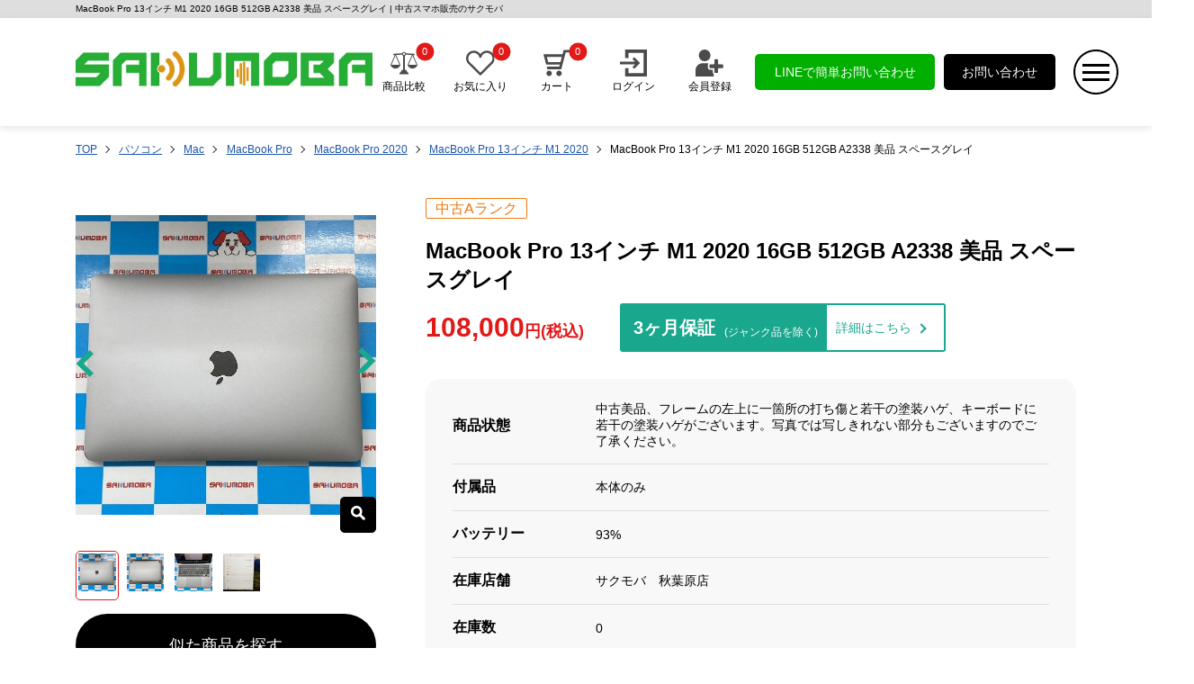

--- FILE ---
content_type: text/html; charset=utf-8
request_url: https://sakumoba.co.jp/product/pc/mac/macbook-pro/macbook-pro-2020/macbook-pro-13-inch-m1-2020/143917/
body_size: 10851
content:
<!DOCTYPE html>
<html lang="ja">
<head>
    <meta http-equiv="Content-Type" content="text/html; charset=UTF-8">
    <meta name="viewport" content="width=device-width, initial-scale=1">
    <meta name="format-detection" content="telephone=no">
    <link rel="icon" href="https://alccdn.sakumoba.co.jp/favicon.ico?1">
    <link rel="apple-touch-icon" href="https://alccdn.sakumoba.co.jp/images/icon.png">
    <link rel="apple-touch-icon" href="https://alccdn.sakumoba.co.jp/images/icon-152x152.png" sizes="152x152">
    <link rel="apple-touch-icon" href="https://alccdn.sakumoba.co.jp/images/icon-120x120.png" sizes="120x120">
    <title>MacBook Pro 13インチ M1 2020  16GB 512GB A2338 美品 スペースグレイ | 中古スマホ販売のサクモバ</title>
    <meta name="description" content="【MacBook Pro 13インチ M1 2020  16GB 512GB A2338 美品 スペースグレイ・中古Aランク】サクモバ【公式】が厳選した正規品を安心価格で販売中。即日発送対応・保証付きで、初めての方でも安心してご購入いただけます。">
    <meta name="keywords" content="MacBook Pro 13インチ M1 2020,サクモバ【公式】,sakumoba,中古Aランク">
     <meta name="robots" content="follow, index" />
    <link rel="canonical" href="https://sakumoba.co.jp/product/pc/mac/macbook-pro/macbook-pro-2020/macbook-pro-13-inch-m1-2020/143917/">
    <meta property="og:locale" content="ja_JP">
    <meta property="og:type" content="website">
    <meta property="og:title" content="MacBook Pro 13インチ M1 2020  16GB 512GB A2338 美品 スペースグレイ | 中古スマホ販売のサクモバ">
    <meta property="og:description" content="【MacBook Pro 13インチ M1 2020  16GB 512GB A2338 美品 スペースグレイ・中古Aランク】サクモバ【公式】が厳選した正規品を安心価格で販売中。即日発送対応・保証付きで、初めての方でも安心してご購入いただけます。">
    <meta property="og:url" content="https://sakumoba.co.jp/product/pc/mac/macbook-pro/macbook-pro-2020/macbook-pro-13-inch-m1-2020/143917/">
    <meta property="og:site_name" content="中古スマホ販売のサクモバ">
    <meta property="og:image" content="https://sakumoba.co.jp/images/icon.png">
    <meta name="twitter:card" content="summary_large_image">
    <meta name="twitter:title" content="MacBook Pro 13インチ M1 2020  16GB 512GB A2338 美品 スペースグレイ | 中古スマホ販売のサクモバ">
    <meta name="twitter:description" content="【MacBook Pro 13インチ M1 2020  16GB 512GB A2338 美品 スペースグレイ・中古Aランク】サクモバ【公式】が厳選した正規品を安心価格で販売中。即日発送対応・保証付きで、初めての方でも安心してご購入いただけます。">
    <link rel="stylesheet" href="https://alccdn.sakumoba.co.jp/static/theme/css/swiper.min.css">
    <script src="https://alccdn.sakumoba.co.jp/static/theme/css/swiper.min.js" async></script>
    <link rel="stylesheet" href="https://alccdn.sakumoba.co.jp/static/theme/css/common.css">
    <link rel="stylesheet" href="https://alccdn.sakumoba.co.jp/static/theme/css/commontab.css">
    <link rel="stylesheet" href="https://alccdn.sakumoba.co.jp/static/theme/css/commonsp.css">
    <script src="https://alccdn.sakumoba.co.jp/static/theme/js/jquery-1.8.3.min.js"></script>
    <script src="https://alccdn.sakumoba.co.jp/static/theme/js/com.js"></script>
    <!-- Google tag (gtag.js) --> <script async src="https://www.googletagmanager.com/gtag/js?id=G-KRY9CNT69E"></script> <script> window.dataLayer = window.dataLayer || []; function gtag(){dataLayer.push(arguments);} gtag('js', new Date()); gtag('config', 'G-KRY9CNT69E'); </script>
</head>

<body>

<div class="headt">MacBook Pro 13インチ M1 2020  16GB 512GB A2338 美品 スペースグレイ | 中古スマホ販売のサクモバ</div>
<div class="header">
    <div class="headl">
        <h1 class="headlh1">
            <a href="/" alt="中古スマホ販売のサクモバ">
                <img src="https://alccdn.sakumoba.co.jp/static/theme/img/logo.webp" alt="中古スマホ販売のサクモバ" class="logo">
            </a>
        </h1>
    </div>
    <div class="headr">
        <div class="headr1 sp_none">
            <a href="javascript:;" class="headr1a" onclick="show_spbj();">
                <img src="https://alccdn.sakumoba.co.jp/static/theme/img/head1.svg" alt="商品比較" class="headr1img">
                <p>商品比較</p>
                <span class="p-header-button__number" id="bj_nums1">0</span>
            </a>
        </div>
        <div class="headr1 sp_none">
            <a href="/wishlist/" class="headr1a">
                <img src="https://alccdn.sakumoba.co.jp/static/theme/img/head2.svg" alt="お気に入り" class="headr1img">
                <p>お気に入り</p>
                <span class="p-header-button__number" id="sc_nums1">0</span>
            </a>
        </div>
        <div class="headr1">
            <a href="/cart/" class="headr1a">
                <img src="https://alccdn.sakumoba.co.jp/static/theme/img/head3.svg" alt="カート" class="headr1img">
                <p>カート</p>
                <span class="p-header-button__number" id="car_nums1">0</span>
            </a>
        </div>
                    <div class="headr1">
                <a href="/myaccount/login/" class="headr1a">
                    <img src="https://alccdn.sakumoba.co.jp/static/theme/img/head4.svg" alt="" class="headr1img">
                    <p>ログイン</p>
                </a>
            </div>
            <div class="headr1 sp_none">
                <a href="/myaccount/register/" class="headr1a">
                    <img src="https://alccdn.sakumoba.co.jp/static/theme/img/head5.svg" alt="" class="headr1img">
                    <p>会員登録</p>
                </a>
            </div>
                <div class=" headr2 tab_none sp_none">
            <a href="https://line.me/R/ti/p/%40641avzfy" class="headr1a2">LINEで簡単お問い合わせ</a>
        </div>
        <div class=" headr3 tab_none sp_none">
            <a href="/contact/" class="headr1a2 headr1a3">お問い合わせ</a>
        </div>
        <div class="headr4">
            <img src="https://alccdn.sakumoba.co.jp/static/theme/img/head6.webp" alt="" class="headr4_clk">
        </div>
    </div>
</div>

<div class="modal_bg sp_none" style="display:none"></div>
<div class="modal  ">
    <div class="modal1">
        <img src="https://alccdn.sakumoba.co.jp/static/theme/img/logo.webp" alt="" class="sp_logo pc_none sp_block">
        <img src="https://alccdn.sakumoba.co.jp/static/theme/img/menubar.webp" alt="" class="menubar">
    </div>
    <div class="modal_c">
        <div class="modal2">
            <h3 class=" index_h3">サイトメニュー</h3>
            <div class="modal2in">
                <div class="modal2inl">
                    <div class="modal2int">マイページ</div>
                    <ul class="modal2ul">
                                                    <li class="modal2li">
                                <a href="/myaccount/login/" class="">
                                    <img src="https://alccdn.sakumoba.co.jp/static/theme/img/head4.svg" alt="" class="modalicon">
                                    <p class="modal2lip">ログイン</p>
                                </a>
                            </li>
                            <li class="modal2li">
                                <a href="/myaccount/register/" class="">
                                    <img src="https://alccdn.sakumoba.co.jp/static/theme/img/head5.svg" alt="" class="modalicon">
                                    <p class="modal2lip">会員登録</p>
                                </a>
                            </li>
                                            </ul>
                </div>
                <div class="modal2inr" >
                    <div class="modal2int">ショッピング・お問い合わせ</div>
                    <ul class="modal2ul">
                        <li class="modal2li">
                            <a href="javascript:;" class="" onclick="show_spbj();">
                                <img src="https://alccdn.sakumoba.co.jp/static/theme/img/head1.svg" alt="" class="modalicon">
                                <p class="modal2lip">商品比較</p>
                                <span class="p-header-button__number" id="bj_nums">0</span>
                            </a>
                        </li>
                        <li class="modal2li">
                            <a href="/wishlist/" class="">
                                <img src="https://alccdn.sakumoba.co.jp/static/theme/img/head2.svg" alt="" class="modalicon">
                                <p class="modal2lip">お気に入り</p>
                                <span class="p-header-button__number" id="sc_nums">0</span>
                            </a>
                        </li>
                        <li class="modal2li">
                            <a href="/cart/" class="">
                                <img src="https://alccdn.sakumoba.co.jp/static/theme/img/head3.svg" alt="" class="modalicon">
                                <p class="modal2lip">カート</p>
                                <span class="p-header-button__number" id="car_nums">0</span>
                            </a>
                        </li>
                        <li class="modal2li">
                            <a href="/contact/" class="">
                                <img src="https://alccdn.sakumoba.co.jp/static/theme/img/e.svg" alt="" class="modalicon">
                                <p class="modal2lip">お問い合わせ</p>
                            </a>
                        </li>
                        <li class="modal2li">
                            <a href="https://line.me/R/ti/p/%40641avzfy" class="" target="_blank">
                                <img src="https://alccdn.sakumoba.co.jp/static/theme/img/line.webp" alt="" class="modalicon">
                                <p class="modal2lip">LINEでお問い合わせ</p>
                            </a>
                        </li>
                    </ul>
                </div>
            </div>
            <ul class="modal2ul2">
                <li class="modal2li2">
                    <a href="/guide/" class="modal2li2a">
                        <span>ご利用ガイド</span>
                        <img src="https://alccdn.sakumoba.co.jp/static/theme/img/more.webp" alt="" class="more2">
                    </a>
                </li>
                <li class="modal2li2">
                    <a href="/event/" class="modal2li2a">
                        <span>特集</span>
                        <img src="https://alccdn.sakumoba.co.jp/static/theme/img/more.webp" alt="" class="more2">
                    </a>
                </li>
                <li class="modal2li2">
                    <a href="/shop-info/" class="modal2li2a">
                        <span>店舗情報</span>
                        <img src="https://alccdn.sakumoba.co.jp/static/theme/img/more.webp" alt="" class="more2">
                    </a>
                </li>
                <li class="modal2li2">
                    <a href="/customers-voice/" class="modal2li2a">
                        <span>お客様の声</span>
                        <img src="https://alccdn.sakumoba.co.jp/static/theme/img/more.webp" alt="" class="more2">
                    </a>
                </li>
                <li class="modal2li2">
                    <a href="/news/" class="modal2li2a">
                        <span>お知らせ・キャンペーン</span>
                        <img src="https://alccdn.sakumoba.co.jp/static/theme/img/more.webp" alt="" class="more2">
                    </a>
                </li>
                <li class="modal2li2">
                    <a href="/qa/" class="modal2li2a">
                        <span>よくある質問</span>
                        <img src="https://alccdn.sakumoba.co.jp/static/theme/img/more.webp" alt="" class="more2">
                    </a>
                </li>
            </ul>
        </div>
        <div class="modal2">
            <form class="p-home-search" method="get" action="/search/">
            <h3 class=" index_h3">フリーワード検索</h3>
            <div class="index_1">
                <input type="text" name="search-word" placeholder="フリーワード検索" class="index_1inp">
                <button class="index_1btn" type="submit" title="検索">
                    <img src="https://alccdn.sakumoba.co.jp/static/theme/img/ss.webp" alt="" class="index_1ss">
                </button>
            </div>
            </form>
        </div>
        <div class="modal2">
            <h3 class=" index_h3">カテゴリーから探す</h3>
            <ul class="modal2ul3" id="rqsp">

            </ul>
        </div>
        <div class="modal2">
            <h3 class=" index_h3">主要キャリアから探す</h3>
            <ul class="index_2ul2" id="yys_list2">

            </ul>
        </div>
    </div>
</div>

<div class="spbj_tc" style="display:none">
    <div class="spbj_tcin">
        <div class="spbj_tcint">
            <div class="spbj_tcintin sp_none">
                <a href="/" class="spbj_tcinta"><span>+</span>比較する商品を追加</a>
            </div>
            <h3 class="spbj_tcinth3">商品比較</h3>
            <div class="spbj_tcintin tar">
                <img src="https://alccdn.sakumoba.co.jp/static/theme/img/menubar.webp" alt="" class="menubar2">
            </div>
        </div>
        <div class="spbj_tcin1" id="spbj">
        </div>
        <div class="pc_none sp_block">
            <div class="spbj_tcintin spbj_tcintin2 ">
                <a href="/" class="spbj_tcinta"><span>+</span>比較する商品を追加</a>
            </div>
        </div>
    </div>
</div>

<style>
    .swiper-button-next:after, .swiper-button-prev:after{
        content: '';
    }
    #big_main{
        background: #141313;
        /*border: 1px solid #fff;*/
        border-radius: 0;
        width: 100%;
        height: 75%;
        margin: 15% 0;
        overflow: hidden;
        display: flex;
        flex-direction: column;
    }
    /*.big_img{*/
    /*    position: absolute;*/
    /*    bottom: 5px;*/
    /*    right: 5px;*/
    /*    color: #fff;*/
    /*    background: #e21919;*/
    /*    font-size: 1.5rem;*/
    /*    padding: 5px;*/
    /*    border-radius: 50%;*/
    /*    cursor: pointer;*/
    /*}*/
    .add_cart1{
        position: fixed;
        bottom: 1rem;
        right: 1rem;
        z-index: 6;
        background: #e21919;
        color: #fff;
        padding: 7px 10px;
        border-radius: 10px;
        display: flex;
        align-items: center;
        justify-content: center;
        flex-direction: column;
        font-size: 12px;
    }
    .single-product-main-image .index_3l{
        /*background: #e21919;*/
        top: 45%;
        cursor: pointer;
    }
    .single-product-main-image .button-prev {
        left: 0rem;
    }
    .single-product-main-image .button-next {
        right: 0rem;
    }
    .single-product-main-image .single-images{
        display: flex;position: relative;overflow: unset;max-height: 100%;
    }
    @media (min-width: 750px) {
        #big_main{
            border-radius: 10px;
            width: 80%;
            height: 75%;
            margin: 10%;
        }
        .single-product-main-image .single-images{
            height: 100%;
        }
    }
    @media (min-width: 1000px) {
        #big_main{
            border-radius: 10px;
            width: 60%;
            height: 75%;
            margin: 5% 20%;
        }
        .single-product-main-image .single-images{
            height: 100%;
        }
    }
</style>
<div class="head_top">
    <ul class="top_ul top_ulleft">
        <li class="top_li"><a href="/" class="top_lia">TOP</a></li>
                <li class="top_li"><a href="/product/pc/" class="top_lia">パソコン</a></li>
                        <li class="top_li"><a href="/product/pc/mac/" class="top_lia">Mac</a></li>
                        <li class="top_li"><a href="/product/pc/mac/macbook-pro/" class="top_lia">MacBook Pro</a></li>
                        <li class="top_li"><a href="/product/pc/mac/macbook-pro/macbook-pro-2020/" class="top_lia">MacBook Pro 2020</a></li>
                        <li class="top_li"><a href="/product/pc/mac/macbook-pro/macbook-pro-2020/macbook-pro-13-inch-m1-2020/" class="top_lia">MacBook Pro 13インチ M1 2020</a></li>
                        <li class="top_li">MacBook Pro 13インチ M1 2020  16GB 512GB A2338 美品 スペースグレイ</li>
    </ul>
</div>
<div class="index_in">
    <div class="center">
        <div class="spxq_l">
            <div class="spxq_lin">
                <div class="spxq_l1" id="wooswipe">
                    <div class="single-product-main-image">
                        <img src="https://alccdn.sakumoba.co.jp//upload/202505/AI_1747772184956.webp" class="spxq_l1img size-shop_single" alt="MacBook Pro 13インチ M1 2020  16GB 512GB A2338 美品 スペースグレイ" decoding="async" title="MacBook Pro 13インチ M1 2020  16GB 512GB A2338 美品 スペースグレイ">
                    </div>

                    <button type="button" class="index_3l button-prev">
                        <img src="/static/theme/img/right.webp" alt="" class="rightimg">
                    </button>
                    <button type="button" class="index_3l index_3r button-next">
                        <img src="/static/theme/img/right.webp" alt="" class="rightimg">
                    </button>
                    <div class="spxq_l1ss big_img">
                        <img src="/static/theme/img/ss.webp" alt="" class="">
                    </div>
                </div>
                <div class="pc_none sp_block">
                    <ul class="spxq_lul_sp thumbnails1">
                                                <li class="spxq_lli_sp spxq_lli_sp_on"></li>
                                                <li class="spxq_lli_sp "></li>
                                                <li class="spxq_lli_sp "></li>
                                                <li class="spxq_lli_sp "></li>
                                            </ul>
                </div>
                <ul class="spxq_lul sp_none thumbnails">
                                        <li class="spxq_lli slick-slide" tabindex="0" data-slick-index="0">
                        <div class="spxq_llid  spxq_llid_on"><img src="https://alccdn.sakumoba.co.jp//upload/202505/AI_1747772184956.webp" class="spxq_llidimg" alt="MacBook Pro 13インチ M1 2020  16GB 512GB A2338 美品 スペースグレイ" decoding="async" loading="lazy" ></div>
                    </li>
                                        <li class="spxq_lli slick-slide" tabindex="0" data-slick-index="1">
                        <div class="spxq_llid  "><img src="https://alccdn.sakumoba.co.jp//upload/202505/AI_1747772184353.webp" class="spxq_llidimg" alt="MacBook Pro 13インチ M1 2020  16GB 512GB A2338 美品 スペースグレイ" decoding="async" loading="lazy" ></div>
                    </li>
                                        <li class="spxq_lli slick-slide" tabindex="0" data-slick-index="2">
                        <div class="spxq_llid  "><img src="https://alccdn.sakumoba.co.jp//upload/202505/AI_1747772184123.webp" class="spxq_llidimg" alt="MacBook Pro 13インチ M1 2020  16GB 512GB A2338 美品 スペースグレイ" decoding="async" loading="lazy" ></div>
                    </li>
                                        <li class="spxq_lli slick-slide" tabindex="0" data-slick-index="3">
                        <div class="spxq_llid  "><img src="https://alccdn.sakumoba.co.jp//upload/202505/AI_1747772184856.webp" class="spxq_llidimg" alt="MacBook Pro 13インチ M1 2020  16GB 512GB A2338 美品 スペースグレイ" decoding="async" loading="lazy" ></div>
                    </li>
                                    </ul>
                <div class="pc_none sp_block">
                    <div class="spxq_r1"><span class="spxq_r1sp index_new1sp4">中古Aランク</span></div>
                    <div class="spxq_r2">
                        <h3 class="spxq_r2h3">MacBook Pro 13インチ M1 2020  16GB 512GB A2338 美品 スペースグレイ</h3>
                    </div>
                </div>
                <div class="pc_none sp_block">
                    <div class="spxq_r3l tar">
                        <span class="spxq_r3lsp">108,000</span>円(税込)
                    </div>
                </div>
                <form class="p-product-post-detail" id="p-product-post-detail" action="/add_cart/" method="post" enctype="multipart/form-data">
                    <div class="index_new6 spxq_l2">
                                                 <a href="/product/pc/mac/macbook-pro/macbook-pro-2020/macbook-pro-13-inch-m1-2020/" class="splb4_btn2 splb4_btn2a">似た商品を探す</a>
                                            </div>
                </form>
                <div class="spxq_l3">
                    <div class="spxq_l3in add_compare"  data-product_id="5205">
                        <img src="/static/theme/img/head1.webp" alt="" class="headr1img ">
                        <span>商品比較</span>
                    </div>

                                            <div class="spxq_l3in add_wish" data-fragment-ref="5205">
                            <img src="/static/theme/img/head2.webp" alt="" class="headr1img add_wish wish_ing">
                            <span>お気に入り</span>
                        </div>
                    
                </div>
                <div class="dl_in4 spxq_l4">
                    <a href="/guide/payment/">お支払い方法について <img src="/static/theme/img/f_more.webp" alt="" class="more2"></a>
                    <a href="/guide/shipping/">配送について <img src="/static/theme/img/f_more.webp" alt="" class="more2"></a>
                </div>
                <div class="spxq_r3r_sp pc_none sp_block">
                    <div class="spxq_r3r">
                        <span class="spxq_r3rsp">3ヶ月保証</span>
                        <span class="spxq_r3rsp2">(ジャンク品を除く)</span>
                        <a href="/guide/guarantee/" class="spxq_r3ra">詳細はこちら</a>
                    </div>
                </div>
            </div>
        </div>
        <div class="spxq_r">
            <div class="sp_none">
                <div class="spxq_r1"><span class="spxq_r1sp index_new1sp4">中古Aランク</span></div>
                <div class="spxq_r2">
                    <h3 class="spxq_r2h3">MacBook Pro 13インチ M1 2020  16GB 512GB A2338 美品 スペースグレイ</h3>
                </div>
            </div>
            <div class="spxq_r3 sp_none">
                <div class="spxq_r3l">
                    <span class="spxq_r3lsp">108,000</span>円(税込)
                </div>
                <div class="spxq_r3r">
                    <span class="spxq_r3rsp">3ヶ月保証</span>
                    <span class="spxq_r3rsp2">(ジャンク品を除く)</span>
                    <a href="/guide/guarantee/" class="spxq_r3ra">詳細はこちら</a>
                </div>
            </div>
            <div class="spxq_r4">
                                    <div class="spxq_r4in spxq_r4in_none">
                        <div class="spxq_r4inl">商品状態</div>
                        <div class="spxq_r4inr" style="white-space: pre-line;">中古美品、フレームの左上に一箇所の打ち傷と若干の塗装ハゲ、キーボードに若干の塗装ハゲがございます。写真では写しきれない部分もございますのでご了承ください。</div>
                    </div>
                                <div class="spxq_r4in">
                    <div class="spxq_r4inl">付属品</div>
                    <div class="spxq_r4inr">本体のみ</div>
                </div>
                                <div class="spxq_r4in">
                    <div class="spxq_r4inl">バッテリー</div>
                    <div class="spxq_r4inr">93%</div>
                </div>
                                <div class="spxq_r4in">
                    <div class="spxq_r4inl">在庫店舗</div>
                    <div class="spxq_r4inr">サクモバ　秋葉原店</div>
                </div>
                                <div class="spxq_r4in">
                    <div class="spxq_r4inl">在庫数</div>
                    <div class="spxq_r4inr">0</div>
                </div>
                                <div class="spxq_r4in">
                    <div class="spxq_r4inl">品名</div>
                    <div class="spxq_r4inr">MacBook Pro 13インチ M1 2020  16GB 512GB A2338 美品 スペースグレイ</div>
                </div>
                                <div class="spxq_r4in">
                    <div class="spxq_r4inl">カラー</div>
                    <div class="spxq_r4inr">スペースグレイ</div>
                </div>
                                <div class="spxq_r4in">
                    <div class="spxq_r4inl">IMEI番号/<br />製造番号</div>
                    <div class="spxq_r4inr">C02FJ3ZRQ05N</div>
                </div>
                                <div class="spxq_r4in spxq_r4in2">
                    <div class="spxq_r4inl" style="flex: 1;">MacBook Pro 13インチ M1 2020  16GB 512GB A2338 美品 スペースグレイのスペック</div>
                    <div class="spxq_r4inr tar">
                        <div class="tab_div spxq_r4inr2">
                            <span>スペックを見る</span>
                            <span class="pc_zk"></span>
                        </div>
                    </div>
                    <div class="spxq_rgg" style="display: none">
                                                <div class="spxq_r4in spxq_r4in_none">
                            <div class="spxq_r4inl">チップ・プロセッサー</div>
                            <div class="spxq_r4inr">Apple M1チップ 8コア</div>
                        </div>
                                                <div class="spxq_r4in spxq_r4in_none">
                            <div class="spxq_r4inl">カラー</div>
                            <div class="spxq_r4inr">シルバー、スペースグレイ</div>
                        </div>
                                                <div class="spxq_r4in spxq_r4in_none">
                            <div class="spxq_r4inl">サイズ</div>
                            <div class="spxq_r4inr">304.1x15.6x212.4 mm</div>
                        </div>
                                                <div class="spxq_r4in spxq_r4in_none">
                            <div class="spxq_r4inl">重量</div>
                            <div class="spxq_r4inr">1.4 kg</div>
                        </div>
                                                <div class="spxq_r4in spxq_r4in_none">
                            <div class="spxq_r4inl">液晶</div>
                            <div class="spxq_r4inr">13.3 インチRetinaディスプレイ</div>
                        </div>
                                                <div class="spxq_r4in spxq_r4in_none">
                            <div class="spxq_r4inl">バッテリー</div>
                            <div class="spxq_r4inr">58.2Whリチウムポリマーバッテリー内蔵</div>
                        </div>
                                                <div class="spxq_r4in spxq_r4in_none">
                            <div class="spxq_r4inl">ストレージ容量</div>
                            <div class="spxq_r4inr">256GB SSD<br/>以下のオプションに変更可能：512GB、1TB、2TB</div>
                        </div>
                                                <div class="spxq_r4in spxq_r4in_none">
                            <div class="spxq_r4inl">カメラ</div>
                            <div class="spxq_r4inr">720p FaceTime HDカメラ</div>
                        </div>
                                                <div class="spxq_r4in spxq_r4in_none">
                            <div class="spxq_r4inl">発売日</div>
                            <div class="spxq_r4inr">2020年11月17日</div>
                        </div>
                                            </div>
                </div>
                            </div>
        </div>
    </div>
        <div class="spxq_3 ">
        <div class="index_8 ">
            <h3 class="index_8l tac">この商品を見た人はこんな商品も見ています</h3>
        </div>
        <div class="spxq_3in swiper-container" id="tlsp_view">
            <button type="button" class="index_3l swiper-button-prev">
                <img src="/static/theme/img/right.webp" alt="" class="rightimg">
            </button>
            <button type="button" class="index_3l index_3r swiper-button-next">
                <img src="/static/theme/img/right.webp" alt="" class="rightimg">
            </button>
            <ul class="index_nul sp_none swiper-wrapper">
                                <li class="index_nli swiper-slide">
                    <a href="/product/pc/mac/macbook-pro/macbook-pro-2020/macbook-pro-13-inch-m1-2020/16336/"  title="MacBook Pro 13インチ M1 2020 8CPU 8GPU 16GB/512GB スペースグレイ A2338 訳あり品">
                        <div class="index_new1">
                            <span class="index_new1sp index_new1sp4">中古Aランク</span>
                            <span class="index_new1sp2">
                                即日発送
                                <img src="/static/theme/img/ps.webp" class="index_new1spi" alt="">
                            </span>
                        </div>
                        <div class="index_new2">
                            <img src="https://alccdn.sakumoba.co.jp/upload/202511/AI_1763445576961.webp" class="index_new2img"  loading="lazy" alt="MacBook Pro 13インチ M1 2020 8CPU 8GPU 16GB/512GB スペースグレイ A2338 訳あり品">
                        </div>
                        <div class="index_new2b">
                            <div class="index_new3">MacBook Pro 13インチ M1 2020 8CPU 8GPU 16GB/512GB スペースグレイ A2338 訳あり品</div>
                            <div class="index_new4">付属品：本体のみ</div>
                                                        <div class="index_new4">バッテリー：正常</div>
                                                        <div class="index_new4">発売日：2020/11</div>
                            <div class="index_new4">在庫数：1</div>
                            <div class="index_new4">在庫店舗：サクモバ　秋葉原店</div>
                            <div class="index_new5">
                                <img src="/static/theme/img/head1.webp" class="index_new5icon sp_none add_compare" alt=""  data-product_id="16336">
                                                                <img src="/static/theme/img/head2.webp" class="index_new5icon sp_none add_wish" alt="" data-fragment-ref="16336">
                                                                <span class="index_new5sp">
										<b>82,800</b>円(税込)
									</span>
                            </div>
                        </div>
                    </a>
                </li>
                                <li class="index_nli swiper-slide">
                    <a href="/product/pc/mac/macbook-pro/macbook-pro-2020/macbook-pro-13-inch-m1-2020/16352/"  title="MacBook Pro 13インチ Late2020 Apple M1 8GB/256GB シルバー MYDA2J/Aジャンク">
                        <div class="index_new1">
                            <span class="index_new1sp index_new1sp7">ジャンク品</span>
                            <span class="index_new1sp2">
                                即日発送
                                <img src="/static/theme/img/ps.webp" class="index_new1spi" alt="">
                            </span>
                        </div>
                        <div class="index_new2">
                            <img src="https://alccdn.sakumoba.co.jp/upload/202511/AI_1763526959802.webp" class="index_new2img"  loading="lazy" alt="MacBook Pro 13インチ Late2020 Apple M1 8GB/256GB シルバー MYDA2J/Aジャンク">
                        </div>
                        <div class="index_new2b">
                            <div class="index_new3">MacBook Pro 13インチ Late2020 Apple M1 8GB/256GB シルバー MYDA2J/Aジャンク</div>
                            <div class="index_new4">付属品：本体のみ</div>
                                                        <div class="index_new4">バッテリー：100%</div>
                                                        <div class="index_new4">発売日：2020/11</div>
                            <div class="index_new4">在庫数：1</div>
                            <div class="index_new4">在庫店舗：サクモバ　秋葉原店</div>
                            <div class="index_new5">
                                <img src="/static/theme/img/head1.webp" class="index_new5icon sp_none add_compare" alt=""  data-product_id="16352">
                                                                <img src="/static/theme/img/head2.webp" class="index_new5icon sp_none add_wish" alt="" data-fragment-ref="16352">
                                                                <span class="index_new5sp">
										<b>65,500</b>円(税込)
									</span>
                            </div>
                        </div>
                    </a>
                </li>
                                <li class="index_nli swiper-slide">
                    <a href="/product/pc/mac/macbook-pro/macbook-pro-2020/macbook-pro-13-inch-m1-2020/16353/"  title="MacBook Pro 13インチ M1 2020 256GB スペースグレイ A2338訳あり品">
                        <div class="index_new1">
                            <span class="index_new1sp index_new1sp5">中古Bランク</span>
                            <span class="index_new1sp2">
                                即日発送
                                <img src="/static/theme/img/ps.webp" class="index_new1spi" alt="">
                            </span>
                        </div>
                        <div class="index_new2">
                            <img src="https://alccdn.sakumoba.co.jp/upload/202511/AI_1763529796255.webp" class="index_new2img"  loading="lazy" alt="MacBook Pro 13インチ M1 2020 256GB スペースグレイ A2338訳あり品">
                        </div>
                        <div class="index_new2b">
                            <div class="index_new3">MacBook Pro 13インチ M1 2020 256GB スペースグレイ A2338訳あり品</div>
                            <div class="index_new4">付属品：本体のみ</div>
                                                        <div class="index_new4">発売日：2020/11</div>
                            <div class="index_new4">在庫数：1</div>
                            <div class="index_new4">在庫店舗：サクモバ　秋葉原店</div>
                            <div class="index_new5">
                                <img src="/static/theme/img/head1.webp" class="index_new5icon sp_none add_compare" alt=""  data-product_id="16353">
                                                                <img src="/static/theme/img/head2.webp" class="index_new5icon sp_none add_wish" alt="" data-fragment-ref="16353">
                                                                <span class="index_new5sp">
										<b>71,800</b>円(税込)
									</span>
                            </div>
                        </div>
                    </a>
                </li>
                                <li class="index_nli swiper-slide">
                    <a href="/product/pc/mac/macbook-pro/macbook-pro-2020/macbook-pro-13-inch-m1-2020/16354/"  title="MacBook Pro 13インチ M1 2020 8GB/512GB スペースグレイ A2338訳あり品">
                        <div class="index_new1">
                            <span class="index_new1sp index_new1sp5">中古Bランク</span>
                            <span class="index_new1sp2">
                                即日発送
                                <img src="/static/theme/img/ps.webp" class="index_new1spi" alt="">
                            </span>
                        </div>
                        <div class="index_new2">
                            <img src="https://alccdn.sakumoba.co.jp/upload/202511/AI_1763530770923.webp" class="index_new2img"  loading="lazy" alt="MacBook Pro 13インチ M1 2020 8GB/512GB スペースグレイ A2338訳あり品">
                        </div>
                        <div class="index_new2b">
                            <div class="index_new3">MacBook Pro 13インチ M1 2020 8GB/512GB スペースグレイ A2338訳あり品</div>
                            <div class="index_new4">付属品：本体のみ</div>
                                                        <div class="index_new4">バッテリー：83%</div>
                                                        <div class="index_new4">発売日：2020/11</div>
                            <div class="index_new4">在庫数：1</div>
                            <div class="index_new4">在庫店舗：サクモバ　秋葉原店</div>
                            <div class="index_new5">
                                <img src="/static/theme/img/head1.webp" class="index_new5icon sp_none add_compare" alt=""  data-product_id="16354">
                                                                <img src="/static/theme/img/head2.webp" class="index_new5icon sp_none add_wish" alt="" data-fragment-ref="16354">
                                                                <span class="index_new5sp">
										<b>75,100</b>円(税込)
									</span>
                            </div>
                        </div>
                    </a>
                </li>
                                <li class="index_nli swiper-slide">
                    <a href="/product/pc/mac/macbook-pro/macbook-pro-2020/macbook-pro-13-inch-m1-2020/16357/"  title="MacBook Pro 13インチ Late2020 Apple M1 8GB/256GB スペースグレイ A2338ジャンク品">
                        <div class="index_new1">
                            <span class="index_new1sp index_new1sp7">ジャンク品</span>
                            <span class="index_new1sp2">
                                即日発送
                                <img src="/static/theme/img/ps.webp" class="index_new1spi" alt="">
                            </span>
                        </div>
                        <div class="index_new2">
                            <img src="https://alccdn.sakumoba.co.jp/upload/202511/AI_1763535104851.webp" class="index_new2img"  loading="lazy" alt="MacBook Pro 13インチ Late2020 Apple M1 8GB/256GB スペースグレイ A2338ジャンク品">
                        </div>
                        <div class="index_new2b">
                            <div class="index_new3">MacBook Pro 13インチ Late2020 Apple M1 8GB/256GB スペースグレイ A2338ジャンク品</div>
                            <div class="index_new4">付属品：本体のみ</div>
                                                        <div class="index_new4">バッテリー：96%</div>
                                                        <div class="index_new4">発売日：2020/11</div>
                            <div class="index_new4">在庫数：1</div>
                            <div class="index_new4">在庫店舗：サクモバ　秋葉原店</div>
                            <div class="index_new5">
                                <img src="/static/theme/img/head1.webp" class="index_new5icon sp_none add_compare" alt=""  data-product_id="16357">
                                                                <img src="/static/theme/img/head2.webp" class="index_new5icon sp_none add_wish" alt="" data-fragment-ref="16357">
                                                                <span class="index_new5sp">
										<b>49,300</b>円(税込)
									</span>
                            </div>
                        </div>
                    </a>
                </li>
                            </ul>
            <div class="pc_none sp_block swiper-container" id="tlsp_view1">
                <ul class="index_nul   swiper-wrapper">
                                        <li class="index_nli swiper-slide">
                        <a href="/product/pc/mac/macbook-pro/macbook-pro-2020/macbook-pro-13-inch-m1-2020/16336/"  title="MacBook Pro 13インチ M1 2020 8CPU 8GPU 16GB/512GB スペースグレイ A2338 訳あり品">
                            <div class="index_new1 index_new1l_g pc_none sp_block">
                                <div class="index_new1l ">
                                    <span class="index_new1sp index_new1sp4">中古Aランク</span>
                                    <img src="/static/theme/img/head1.webp" class="index_new5icon add_compare" alt=""  data-product_id="16336">
                                </div>
                                <div class="index_new1r">
                                    <span class="index_new1sp2">
                                        即日発送
                                        <img src="/static/theme/img/ps.webp" class="index_new1spi" alt="">
                                    </span>
                                                                        <img src="/static/theme/img/head2.webp" class="index_new5icon add_wish" alt="" data-fragment-ref="16336">
                                                                    </div>
                            </div>
                            <div class="index_new2 sp_index_new2">
                                <img src="https://alccdn.sakumoba.co.jp/upload/202511/AI_1763445576961.webp" class="index_new2img"  loading="lazy" alt="MacBook Pro 13インチ M1 2020 8CPU 8GPU 16GB/512GB スペースグレイ A2338 訳あり品">
                            </div>

                            <div class="index_new2b sp_index_new2b">
                                <div class="index_new3">MacBook Pro 13インチ M1 2020 8CPU 8GPU 16GB/512GB スペースグレイ A2338 訳あり品</div>
                                <div class="index_new4">付属品：本体のみ</div>
                                                                <div class="index_new4">バッテリー：正常</div>
                                                                <div class="index_new4">発売日：2020/11</div>
                                <div class="index_new4">在庫数：1</div>
                                <div class="index_new4">在庫店舗：サクモバ　秋葉原店</div>
                                <div class="index_new5">
                                    <span class="index_new5sp">
										<b>82,800</b>円(税込)
									</span>
                                </div>
                            </div>
                        </a>
                    </li>
                                        <li class="index_nli swiper-slide">
                        <a href="/product/pc/mac/macbook-pro/macbook-pro-2020/macbook-pro-13-inch-m1-2020/16352/"  title="MacBook Pro 13インチ Late2020 Apple M1 8GB/256GB シルバー MYDA2J/Aジャンク">
                            <div class="index_new1 index_new1l_g pc_none sp_block">
                                <div class="index_new1l ">
                                    <span class="index_new1sp index_new1sp7">ジャンク品</span>
                                    <img src="/static/theme/img/head1.webp" class="index_new5icon add_compare" alt=""  data-product_id="16352">
                                </div>
                                <div class="index_new1r">
                                    <span class="index_new1sp2">
                                        即日発送
                                        <img src="/static/theme/img/ps.webp" class="index_new1spi" alt="">
                                    </span>
                                                                        <img src="/static/theme/img/head2.webp" class="index_new5icon add_wish" alt="" data-fragment-ref="16352">
                                                                    </div>
                            </div>
                            <div class="index_new2 sp_index_new2">
                                <img src="https://alccdn.sakumoba.co.jp/upload/202511/AI_1763526959802.webp" class="index_new2img"  loading="lazy" alt="MacBook Pro 13インチ Late2020 Apple M1 8GB/256GB シルバー MYDA2J/Aジャンク">
                            </div>

                            <div class="index_new2b sp_index_new2b">
                                <div class="index_new3">MacBook Pro 13インチ Late2020 Apple M1 8GB/256GB シルバー MYDA2J/Aジャンク</div>
                                <div class="index_new4">付属品：本体のみ</div>
                                                                <div class="index_new4">バッテリー：100%</div>
                                                                <div class="index_new4">発売日：2020/11</div>
                                <div class="index_new4">在庫数：1</div>
                                <div class="index_new4">在庫店舗：サクモバ　秋葉原店</div>
                                <div class="index_new5">
                                    <span class="index_new5sp">
										<b>65,500</b>円(税込)
									</span>
                                </div>
                            </div>
                        </a>
                    </li>
                                        <li class="index_nli swiper-slide">
                        <a href="/product/pc/mac/macbook-pro/macbook-pro-2020/macbook-pro-13-inch-m1-2020/16353/"  title="MacBook Pro 13インチ M1 2020 256GB スペースグレイ A2338訳あり品">
                            <div class="index_new1 index_new1l_g pc_none sp_block">
                                <div class="index_new1l ">
                                    <span class="index_new1sp index_new1sp5">中古Bランク</span>
                                    <img src="/static/theme/img/head1.webp" class="index_new5icon add_compare" alt=""  data-product_id="16353">
                                </div>
                                <div class="index_new1r">
                                    <span class="index_new1sp2">
                                        即日発送
                                        <img src="/static/theme/img/ps.webp" class="index_new1spi" alt="">
                                    </span>
                                                                        <img src="/static/theme/img/head2.webp" class="index_new5icon add_wish" alt="" data-fragment-ref="16353">
                                                                    </div>
                            </div>
                            <div class="index_new2 sp_index_new2">
                                <img src="https://alccdn.sakumoba.co.jp/upload/202511/AI_1763529796255.webp" class="index_new2img"  loading="lazy" alt="MacBook Pro 13インチ M1 2020 256GB スペースグレイ A2338訳あり品">
                            </div>

                            <div class="index_new2b sp_index_new2b">
                                <div class="index_new3">MacBook Pro 13インチ M1 2020 256GB スペースグレイ A2338訳あり品</div>
                                <div class="index_new4">付属品：本体のみ</div>
                                                                <div class="index_new4">発売日：2020/11</div>
                                <div class="index_new4">在庫数：1</div>
                                <div class="index_new4">在庫店舗：サクモバ　秋葉原店</div>
                                <div class="index_new5">
                                    <span class="index_new5sp">
										<b>71,800</b>円(税込)
									</span>
                                </div>
                            </div>
                        </a>
                    </li>
                                        <li class="index_nli swiper-slide">
                        <a href="/product/pc/mac/macbook-pro/macbook-pro-2020/macbook-pro-13-inch-m1-2020/16354/"  title="MacBook Pro 13インチ M1 2020 8GB/512GB スペースグレイ A2338訳あり品">
                            <div class="index_new1 index_new1l_g pc_none sp_block">
                                <div class="index_new1l ">
                                    <span class="index_new1sp index_new1sp5">中古Bランク</span>
                                    <img src="/static/theme/img/head1.webp" class="index_new5icon add_compare" alt=""  data-product_id="16354">
                                </div>
                                <div class="index_new1r">
                                    <span class="index_new1sp2">
                                        即日発送
                                        <img src="/static/theme/img/ps.webp" class="index_new1spi" alt="">
                                    </span>
                                                                        <img src="/static/theme/img/head2.webp" class="index_new5icon add_wish" alt="" data-fragment-ref="16354">
                                                                    </div>
                            </div>
                            <div class="index_new2 sp_index_new2">
                                <img src="https://alccdn.sakumoba.co.jp/upload/202511/AI_1763530770923.webp" class="index_new2img"  loading="lazy" alt="MacBook Pro 13インチ M1 2020 8GB/512GB スペースグレイ A2338訳あり品">
                            </div>

                            <div class="index_new2b sp_index_new2b">
                                <div class="index_new3">MacBook Pro 13インチ M1 2020 8GB/512GB スペースグレイ A2338訳あり品</div>
                                <div class="index_new4">付属品：本体のみ</div>
                                                                <div class="index_new4">バッテリー：83%</div>
                                                                <div class="index_new4">発売日：2020/11</div>
                                <div class="index_new4">在庫数：1</div>
                                <div class="index_new4">在庫店舗：サクモバ　秋葉原店</div>
                                <div class="index_new5">
                                    <span class="index_new5sp">
										<b>75,100</b>円(税込)
									</span>
                                </div>
                            </div>
                        </a>
                    </li>
                                        <li class="index_nli swiper-slide">
                        <a href="/product/pc/mac/macbook-pro/macbook-pro-2020/macbook-pro-13-inch-m1-2020/16357/"  title="MacBook Pro 13インチ Late2020 Apple M1 8GB/256GB スペースグレイ A2338ジャンク品">
                            <div class="index_new1 index_new1l_g pc_none sp_block">
                                <div class="index_new1l ">
                                    <span class="index_new1sp index_new1sp7">ジャンク品</span>
                                    <img src="/static/theme/img/head1.webp" class="index_new5icon add_compare" alt=""  data-product_id="16357">
                                </div>
                                <div class="index_new1r">
                                    <span class="index_new1sp2">
                                        即日発送
                                        <img src="/static/theme/img/ps.webp" class="index_new1spi" alt="">
                                    </span>
                                                                        <img src="/static/theme/img/head2.webp" class="index_new5icon add_wish" alt="" data-fragment-ref="16357">
                                                                    </div>
                            </div>
                            <div class="index_new2 sp_index_new2">
                                <img src="https://alccdn.sakumoba.co.jp/upload/202511/AI_1763535104851.webp" class="index_new2img"  loading="lazy" alt="MacBook Pro 13インチ Late2020 Apple M1 8GB/256GB スペースグレイ A2338ジャンク品">
                            </div>

                            <div class="index_new2b sp_index_new2b">
                                <div class="index_new3">MacBook Pro 13インチ Late2020 Apple M1 8GB/256GB スペースグレイ A2338ジャンク品</div>
                                <div class="index_new4">付属品：本体のみ</div>
                                                                <div class="index_new4">バッテリー：96%</div>
                                                                <div class="index_new4">発売日：2020/11</div>
                                <div class="index_new4">在庫数：1</div>
                                <div class="index_new4">在庫店舗：サクモバ　秋葉原店</div>
                                <div class="index_new5">
                                    <span class="index_new5sp">
										<b>49,300</b>円(税込)
									</span>
                                </div>
                            </div>
                        </a>
                    </li>
                    
                </ul>
            </div>
        </div>
    </div>
    </div>
<div class="add_cart1">
    <img src="/static/theme/img/cart_w.webp" alt="" class="cart" style="margin-right: 0;">
    <span class="p-drawer-ec__link-text" style="padding-top: 0;">カートに入れる</span>
</div>
<div id="big_win" style="display: none;background: rgba(0, 0, 0, 0.7);position: fixed;width: 100%;height: 100%;z-index: 9999;top: 0;left: 0;">
    <div id="big_main">
        <div class="single-product-main-image" style="width: 100%;flex: 1;display: flex;align-items: center;justify-content: center;overflow: hidden;">
            <div class="single-images">
                <img width="600" height="600" src="https://alccdn.sakumoba.co.jp//upload/202505/AI_1747772184956.webp" class="attachment-shop_single size-shop_single wp-post-image" alt="MacBook Pro 13インチ M1 2020  16GB 512GB A2338 美品 スペースグレイ" decoding="async" title="MacBook Pro 13インチ M1 2020  16GB 512GB A2338 美品 スペースグレイ" data-w="600" data-h="600" style="height: 100%;width: auto;max-width: 100%;max-height: 100%;"/>
                <button type="button" class="index_3l button-prev">
                    <img src="/static/theme/img/right.webp" alt="" class="rightimg">
                </button>
                <button type="button" class="index_3l index_3r button-next">
                    <img src="/static/theme/img/right.webp" alt="" class="rightimg">
                </button>
            </div>
        </div>
        <div style="width: 100%;height: 50px;background: #e6e5e5;text-align: center;">
            <button type="button" id="cboxClose1" style="position: unset;cursor: pointer;background: #dd1e1e;transition: background .3s cubic-bezier(0.545, 0.080, 0.520, 0.975);border: 0 none;color: #fff;font-weight: 400;line-height: normal;padding: 5px 20px;margin-top: 10px;">閉じる</button>
        </div>
    </div>
</div>
<script>
    $(".index_9sp1").click(function() {
        $(this).find('.sp_zk').toggleClass('sp_sq');
        var par=$(this).parent('.sp_splb_in');
        par.find(".sp_splb_ind").slideToggle();
    });
    $(".spxq_r4inr2").click(function() {
        $(this).find('.pc_zk').toggleClass('pc_sq');
        var par=$(this).parents('.spxq_r4in2');
        par.find(".spxq_rgg").slideToggle();
    });

    var slick_index = 0;
    $('.thumbnails').on('click', '.slick-slide', function () {
        $('.spxq_llid').removeClass('spxq_llid_on');
        $(this).find('.spxq_llid').addClass('spxq_llid_on');
        slick_index = parseInt($(this).attr("data-slick-index"));
        var img_src = $(this).find('img').attr("src");
        $.each($('.single-product-main-image'), function () {
            $(this).find('.size-shop_single').attr("src", img_src);
        });
        // $('.single-product-main-image').find('img').attr("src", img_src);
    });
    $('#wooswipe').on('click', '.button-prev', function () {
        var slick_list = $('.thumbnails').find('.slick-slide');
        var slick_list1 = $('.thumbnails1').find('.spxq_lli_sp');
        var slick_new = 0;
        if (slick_index == 0){
            slick_new = slick_list.length-1;
        }else{
            if (slick_index-1 < slick_list.length){
                slick_new = slick_index-1;
            }else{
                slick_new = 0;
            }
        }
        slick_index = slick_new;
        $('.spxq_lli_sp').removeClass('spxq_lli_sp_on');
        $(slick_list1[slick_new]).addClass('spxq_lli_sp_on');
        $(slick_list[slick_new]).trigger("click");
    });
    $('#wooswipe').on('click', '.button-next', function () {
        var slick_list = $('.thumbnails').find('.slick-slide');
        var slick_list1 = $('.thumbnails1').find('.spxq_lli_sp');
        var slick_new = 0;
        if (slick_index == slick_list.length-1){
            slick_new = 0;
        }else{
            if (slick_index+1 < slick_list.length){
                slick_new = slick_index+1;
            }else{
                slick_new = 0;
            }
        }
        slick_index = slick_new;
        $('.spxq_lli_sp').removeClass('spxq_lli_sp_on');
        $(slick_list1[slick_new]).addClass('spxq_lli_sp_on');
        $(slick_list[slick_new]).trigger("click");
    });
    $('#big_win').on('click', '.button-prev', function () {
        var slick_list = $('.thumbnails').find('.slick-slide');
        var slick_list1 = $('.thumbnails1').find('.spxq_lli_sp');
        var slick_new = 0;
        if (slick_index == 0){
            slick_new = slick_list.length-1;
        }else{
            if (slick_index-1 < slick_list.length){
                slick_new = slick_index-1;
            }else{
                slick_new = 0;
            }
        }
        slick_index = slick_new;
        $('.spxq_lli_sp').removeClass('spxq_lli_sp_on');
        $(slick_list1[slick_new]).addClass('spxq_lli_sp_on');
        $(slick_list[slick_new]).trigger("click");
    });
    $('#big_win').on('click', '.button-next', function () {
        var slick_list = $('.thumbnails').find('.slick-slide');
        var slick_list1 = $('.thumbnails1').find('.spxq_lli_sp');
        var slick_new = 0;
        if (slick_index == slick_list.length-1){
            slick_new = 0;
        }else{
            if (slick_index+1 < slick_list.length){
                slick_new = slick_index+1;
            }else{
                slick_new = 0;
            }
        }
        slick_index = slick_new;
        $('.spxq_lli_sp').removeClass('spxq_lli_sp_on');
        $(slick_list1[slick_new]).addClass('spxq_lli_sp_on');
        $(slick_list[slick_new]).trigger("click");
    });
    $('.big_img').click(function () {
        $('#big_win').show();
    });
    $('#cboxClose1').click(function () {
        $('#big_win').hide();
    });
    $('#detail_info').click(function () {
        $('.hide_detail').slideToggle();
        $(this).find('.icon').toggleClass("open");
        return false;
    });
    $('.add_cart1').click(function () {
        $('#p-product-post-detail').submit();
    });
    $(document).ready(function() {
        function isElementInViewport(el) {
            if(el.length > 0){
                var rect = el[0].getBoundingClientRect();
                // console.log(rect);
                return (
                    rect.top >= 0 &&
                    rect.left >= 0 &&
                    rect.bottom <= (window.innerHeight || document.documentElement.clientHeight) &&
                    rect.right <= (window.innerWidth || document.documentElement.clientWidth)
                );
            }else{
                return true;
            }

        }
        var $targetElement = $('#add-to-cart');
        $(window).on('scroll', function() {
            if (isElementInViewport($targetElement)) {
                $('.add_cart1').hide();
            } else {
                $('.add_cart1').show();
            }
        });

        if (isElementInViewport($targetElement)) {
            $('.add_cart1').hide();
        } else {
            $('.add_cart1').show();
        }
    });


</script>
<script type="application/ld+json">
    {
        "@context": "http://schema.org/",
        "@type": "Product",
        "name": "MacBook Pro 13インチ M1 2020  16GB 512GB A2338 美品 スペースグレイ",
        "image": "https://alccdn.sakumoba.co.jp//upload/202505/AI_1747772184956.webp",
        "sku": "143917",
        "gtin": "42",
        "description": "チップ・プロセッサー:Apple M1チップ 8コア カラー:シルバー、スペースグレイ サイズ:304.1x15.6x212.4 mm 重量:1.4 kg 液晶:13.3 インチRetinaディスプレイ バッテリー:58.2Whリチウムポリマーバッテリー内蔵 ストレージ容量:256GB SSD&lt;br/&gt;以下のオプションに変更可能：512GB、1TB、2TB カメラ:720p FaceTime HDカメラ 発売日:2020年11月17日",
        "brand": {
            "@type": "Brand",
            "name": "Apple"
        },
        "offers": {
            "@type": "Offer",
            "description": "中古美品、フレームの左上に一箇所の打ち傷と若干の塗装ハゲ、キーボードに若干の塗装ハゲがございます。写真では写しきれない部分もございますのでご了承ください。",
            "price": "108000",
            "lowPrice": "108000",
            "highPrice": "108000",
            "priceCurrency": "JPY",
            "url": "https://sakumoba.co.jp//product/pc/mac/macbook-pro/macbook-pro-2020/macbook-pro-13-inch-m1-2020/5205/",
            "availability": "http://schema.org/OutOfStock",
            "seller": {
                "@type": "Organization",
                "name": "中古スマホ販売のサクモバ",
                "url": "https://sakumoba.co.jp"
            }
        }
    }
</script>

<div class="index_4" id="zjgm_page" style="display: none;">
    <div class="index_in">
        <div class="index_8 sp_none">
            <h3 class="index_8l">最近チェックした商品</h3>
            <a href="/recent/" class="index_8r">もっと見る<img src="https://alccdn.sakumoba.co.jp/static/theme/img/f_more.webp" alt="" class="f_more"></a>
        </div>
        <div class="swiper-container" id="zjgm_view">
            <ul class="index_nul swiper-wrapper sp_none" id="zjgm">
            </ul>
        </div>

        <div class="newsp pc_none sp_block swiper-container" id="zjgm_view1">
            <h3 class="index_8l index_8lsp">最近チェックした商品</h3>
            <ul class="index_nul swiper-wrapper" id="zjgm1">
            </ul>
            <a href="/recent/" class="index_8r index_8rsp">もっと見る<img src="https://alccdn.sakumoba.co.jp/static/theme/img/f_more.webp" alt="" class="f_more"></a>
        </div>
    </div>
</div>

<!-- ご利用ガイド -->
<div class="index_in">
    <h2 class="index_newt">ご利用ガイド</h2>
    <div class="index_newt2">User guide</div>
    <div class="index_9 sp_none">
        <div class="index_9in">
            <h3 class="index_9inh3">お支払い方法</h3>
            <div class="index_9inc">
                <div class="index_9in1">
                    <h4 class="index_9h4">クレジットカード決済</h4>
                    <div class="index_9l1">
                        <img src="https://alccdn.sakumoba.co.jp/static/theme/img/f_img.webp" alt="" class="index_9l1img">
                    </div>
                    <div class="index_9l2">分割払い（3・5・6・10・12・15・18・20・24回）とリボルビング払いに対応しています。</div>
                    <div class="index_9l3">※カード会社の審査結果によっては、分割サービスがご利用いただけない場合がございます。</div>
                </div>
                <div class="index_9in1">
                    <h4 class="index_9h4">コンビニ決済</h4>
                    <div class="index_9l1">
                        <img src="https://alccdn.sakumoba.co.jp/static/theme/img/cvs-clearing.webp" alt="" class="index_9l1img">
                    </div>
                </div>
                <div class="index_9in1">
                    <h4 class="index_9h4">銀行振込</h4>
                    <div class="index_9l2">
                        前払いのみでのお支払い方法となります。<br/>
                        お振込手数料はお客様ご負担となります。
                    </div>
                </div>
            </div>
            <div class="index_5in2 index_9in2">
                <a href="/guide/payment/" class=" index_5in2a_2">詳しく見る<img src="https://alccdn.sakumoba.co.jp/static/theme/img/more_w.webp" class="more2" alt=""></a>
            </div>
        </div>
        <div class="index_9in">
            <h3 class="index_9inh3">配送について</h3>
            <div class="index_9inc">
                <div class="index_9in1">
                    <h4 class="index_9h4">送料</h4>
                    <div class="index_9l2"><span class="index_9inspan">無料</span> となっております。</div>
                    <div class="index_9l3">※5,000円未満の場合に全国一律600円</div>
                </div>
                <div class="index_9in1">
                    <h4 class="index_9h4">運送会社</h4>
                    <div class="index_9l1">
                        <img src="https://alccdn.sakumoba.co.jp/static/theme/img/f_img3.webp" alt="" class="index_9l1img">
                    </div>
                    <div class="index_9l2">ヤマト運輸か佐川急便でお届けいたします。</div>
                    <div class="index_9l3">※配送業者のご指定はできかねます。</div>
                </div>
                <div class="index_9in1">
                    <h4 class="index_9h4">商品の発送</h4>
                    <div class="index_9l2">
                        お届け日とお届け時間のご指定が可能です。<br/>
                        運送会社の都合によってお届けが遅れる場合、弊社は一切の責任を負いかねます。
                    </div>
                </div>
            </div>
            <div class="index_5in2 index_9in2">
                <a href="/guide/shipping/" class=" index_5in2a_2">詳しく見る<img src="https://alccdn.sakumoba.co.jp/static/theme/img/more_w.webp" class="more2" alt=""></a>
            </div>
        </div>
        <div class="index_9in">
            <h3 class="index_9inh3">保証について</h3>
            <div class="index_9inc">
                <div class="index_9in1">
                    <h4 class="index_9h4">赤ロム保証について</h4>
                    <div class="index_9l2">
                        ご購入後にネットワーク利用制限（いわゆる「赤ロム」）が判明した場合、サクモバでは永久保証を実施しております。確認後1週間以内に着払いでご返送ください。 <br>
                        ただし、無保証品（ジャンク品など）については、赤ロム保証の対象外となります。あらかじめご了承のうえご購入ください。 <br>
                        期間内にご返送がない場合は保証対象外となります。また、赤ロムが発生した際の代替機の貸し出しは行っておりません。
                    </div>
                </div>
                <div class="index_9in1">
                    <h4 class="index_9h4">保証内容について</h4>
                    <div class="index_9l2">
                        サクモバでは、下記の期間内で自然故障に限り保証対応を行っております： <br>
                        1.新品・未使用端末：購入日から3ヶ月 <br>
                        2.中古端末：購入日から3ヶ月 <br>
                        期間中に不具合が生じた場合は、お問い合わせフォームよりご連絡ください。
                    </div>
                </div>
            </div>
            <div class="index_5in2 index_9in2">
                <a href="/guide/guarantee/" class=" index_5in2a_2">詳しく見る<img src="https://alccdn.sakumoba.co.jp/static/theme/img/more_w.webp" class="more2" alt=""></a>
            </div>
        </div>
    </div>
    <div class="index_9_spblock pc_none sp_block">
        <div class="index_9 ">
            <div class="index_9sp">
                <div class="index_9sp1">
                    <span class="index_9sp1t">お支払い方法</span>
                    <span class="sp_zk"></span>
                </div>
                <div class="index_9in" style="display:none">
                    <div class="index_9inc">
                        <div class="index_9in1">
                            <h4 class="index_9h4">クレジットカード決済</h4>
                            <div class="index_9l1">
                                <img src="https://alccdn.sakumoba.co.jp/static/theme/img/f_img.webp" alt="" class="index_9l1img">
                            </div>
                            <div class="index_9l2">分割払い（3・5・6・10・12・15・18・20・24回）とリボルビング払いに対応しています。</div>
                            <div class="index_9l3">※カード会社の審査結果によっては、分割サービスがご利用いただけない場合がございます。</div>
                        </div>
                        <div class="index_9in1">
                            <h4 class="index_9h4">コンビニ決済</h4>
                            <div class="index_9l1">
                                <img src="https://alccdn.sakumoba.co.jp/static/theme/img/f_img2.webp" alt="" class="index_9l1img">
                            </div>
                        </div>
                        <div class="index_9in1">
                            <h4 class="index_9h4">銀行振込</h4>
                            <div class="index_9l2">
                                前払いのみでのお支払い方法となります。<br/>
                                お振込手数料はお客様ご負担となります。
                            </div>
                        </div>
                    </div>
                    <div class="index_5in2 index_9in2">
                        <a href="/guide/payment/" class=" index_5in2a_2">詳しく見る<img src="https://alccdn.sakumoba.co.jp/static/theme/img/more_w.webp" class="more2" alt=""></a>
                    </div>
                </div>
            </div>
            <div class="index_9sp">
                <div class="index_9sp1">
                    <span class="index_9sp1t">配送について</span>
                    <span class="sp_zk"></span>
                </div>
                <div class="index_9in" style="display:none">
                    <div class="index_9inc">
                        <div class="index_9in1">
                            <h4 class="index_9h4">送料</h4>
                            <div class="index_9l2"><span class="index_9inspan">無料</span> となっております。</div>
                            <div class="index_9l3">※5,000円未満の場合に全国一律600円</div>
                        </div>
                        <div class="index_9in1">
                            <h4 class="index_9h4">運送会社</h4>
                            <div class="index_9l1">
                                <img src="https://alccdn.sakumoba.co.jp/static/theme/img/f_img3.webp" alt="" class="index_9l1img">
                            </div>
                            <div class="index_9l2">ヤマト運輸か佐川急便でお届けいたします。</div>
                            <div class="index_9l3">※配送業者のご指定はできかねます。</div>
                        </div>
                        <div class="index_9in1">
                            <h4 class="index_9h4">商品の発送</h4>
                            <div class="index_9l2">
                                お届け日とお届け時間のご指定が可能です。<br/>
                                運送会社の都合によってお届けが遅れる場合、弊社は一切の責任を負いかねます。
                            </div>
                        </div>
                    </div>
                    <div class="index_5in2 index_9in2">
                        <a href="/guide/shipping/" class=" index_5in2a_2">詳しく見る<img src="https://alccdn.sakumoba.co.jp/static/theme/img/more_w.webp" class="more2" alt=""></a>
                    </div>
                </div>
            </div>
            <div class="index_9sp">
                <div class="index_9sp1">
                    <span class="index_9sp1t">保証について</span>
                    <span class="sp_zk"></span>
                </div>
                <div class="index_9in" style="display:none">
                    <div class="index_9inc">
                        <div class="index_9in1">
                            <h4 class="index_9h4">赤ロム保証について</h4>
                            <div class="index_9l2">
                                ご購入後にネットワーク利用制限（いわゆる「赤ロム」）が判明した場合、サクモバでは永久保証を実施しております。確認後1週間以内に着払いでご返送ください。 <br>
                                ただし、無保証品（ジャンク品など）については、赤ロム保証の対象外となります。あらかじめご了承のうえご購入ください。 <br>
                                期間内にご返送がない場合は保証対象外となります。また、赤ロムが発生した際の代替機の貸し出しは行っておりません。
                            </div>
                        </div>
                        <div class="index_9in1">
                            <h4 class="index_9h4">保証内容について</h4>
                            <div class="index_9l2">
                                サクモバでは、下記の期間内で自然故障に限り保証対応を行っております： <br>
                                1.新品・未使用端末：購入日から3ヶ月 <br>
                                2.中古端末：購入日から3ヶ月 <br>
                                期間中に不具合が生じた場合は、お問い合わせフォームよりご連絡ください。
                            </div>
                        </div>
                    </div>
                    <div class="index_5in2 index_9in2">
                        <a href="/guide/guarantee/" class=" index_5in2a_2">詳しく見る<img src="https://alccdn.sakumoba.co.jp/static/theme/img/more_w.webp" class="more2" alt=""></a>
                    </div>
                </div>
            </div>
        </div>
    </div>
</div>
<!-- ご利用ガイド end-->
<div class="footer">
    <div class="index_in">
        <div class="footerin">
            <div class="footer1">
                <div class="footer2">
                    <a class="u-hover-opacity" href="/" title="中古スマホ販売のサクモバ">
                        <img src="https://alccdn.sakumoba.co.jp/static/theme/img/f_logo.webp" alt="中古スマホ販売のサクモバ" class="f_logo">
                    </a>
                </div>
                <div class="footer3">
                    <div class="footer3l">
                        <img src="https://alccdn.sakumoba.co.jp/static/theme/img/f_w.webp" alt="" class="footer3limg">
                    </div>
                    <div class="footer3r">
                        〒101-0023<br />東京都千代田区神田松永町10番地1-202号<br />JR秋葉原駅 徒歩2分、東京メトロ秋葉原駅より徒歩2分
                    </div>
                </div>
                <div class="footer3">
                    <div class="footer3l">
                        <img src="https://alccdn.sakumoba.co.jp/static/theme/img/f_tel.webp" alt="" class="footer3limg">
                    </div>
                    <div class="footer3r">
                        03-6271-7272（10:30～19:30 定休日：1月1日）
                    </div>
                </div>
                <div class="footer4 sp_none">
                    <a href="/company/" style="padding-left: 0;">会社概要</a>
                    <a href="/privacy/">プライバシーポリシー</a>
                    <a href="/law/">特定商取引法に基づく表記</a>
                    <a href="/sitemap/">サイトマップ</a>
                    <a href="/terms/">利用規約</a>
                </div>
            </div>
            <div class="footer1c sp_none">
                <dl>
                    <div class="footer_dl">
                        <dt><a href="/guide/"><img src="https://alccdn.sakumoba.co.jp/static/theme/img/more_w.webp" alt=""> ご利用ガイド</a></dt>
                        <dd><a href="/guide/payment/"><img src="https://alccdn.sakumoba.co.jp/static/theme/img/more_w.webp" alt=""> お支払い方法</a></dd>
                        <dd><a href="/guide/shipping/"><img src="https://alccdn.sakumoba.co.jp/static/theme/img/more_w.webp" alt=""> 配送について</a></dd>
                        <dd><a href="/guide/guarantee/"><img src="https://alccdn.sakumoba.co.jp/static/theme/img/more_w.webp" alt=""> 保証について</a></dd>
                    </div>
                    <div class="footer_dl"><dt><a href="/shop-info/"><img src="https://alccdn.sakumoba.co.jp/static/theme/img/more_w.webp" alt=""> 店舗情報</a></dt></div>
                    <div class="footer_dl"><dt><a href="/news/"><img src="https://alccdn.sakumoba.co.jp/static/theme/img/more_w.webp" alt=""> お知らせ・キャンペーン</a></dt></div>
                    <div class="footer_dl"><dt><a href="/event/"><img src="https://alccdn.sakumoba.co.jp/static/theme/img/more_w.webp" alt=""> 特集</a></dt></div>
                    <div class="footer_dl"><dt><a href="/customers-voice/"><img src="https://alccdn.sakumoba.co.jp/static/theme/img/more_w.webp" alt=""> お客様の声</a></dt></div>
                </dl>
                <dl>
                    <div class="footer_dl"><dt><a href="/contact/"><img src="https://alccdn.sakumoba.co.jp/static/theme/img/more_w.webp" alt=""> お問い合わせ</a></dt></div>
                    <div class="footer_dl"><dt><a href="/qa/"><img src="https://alccdn.sakumoba.co.jp/static/theme/img/more_w.webp" alt=""> よくある質問</a></dt></div>
                </dl>
            </div>
            <div class="footer1c pc_none sp_block">
                <dl>
                    <div class="footer_dl">
                        <dt><a href="/guide/"><img src="https://alccdn.sakumoba.co.jp/static/theme/img/more_w.webp" alt=""> ご利用ガイド</a></dt>
                        <dd><a href="/guide/payment/"><img src="https://alccdn.sakumoba.co.jp/static/theme/img/more_w.webp" alt=""> お支払い方法</a></dd>
                        <dd><a href="/guide/shipping/"><img src="https://alccdn.sakumoba.co.jp/static/theme/img/more_w.webp" alt=""> 配送について</a></dd>
                        <dd><a href="/guide/guarantee/"><img src="https://alccdn.sakumoba.co.jp/static/theme/img/more_w.webp" alt=""> 保証について</a></dd>
                    </div>
                    <div class="footer_dl"><dt><a href="/shop-info/"><img src="https://alccdn.sakumoba.co.jp/static/theme/img/more_w.webp" alt=""> 店舗情報</a></dt></div>
                    <div class="footer_dl"><dt><a href="/news/"><img src="https://alccdn.sakumoba.co.jp/static/theme/img/more_w.webp" alt=""> お知らせ・キャンペーン</a></dt></div>

                </dl>
                <dl>
                    <div class="footer_dl"><dt><a href="/event/"><img src="https://alccdn.sakumoba.co.jp/static/theme/img/more_w.webp" alt=""> 特集</a></dt></div>
                    <div class="footer_dl"><dt><a href="/customers-voice/"><img src="https://alccdn.sakumoba.co.jp/static/theme/img/more_w.webp" alt=""> お客様の声</a></dt></div>
                    <div class="footer_dl"><dt><a href="/contact/"><img src="https://alccdn.sakumoba.co.jp/static/theme/img/more_w.webp" alt=""> お問い合わせ</a></dt></div>
                    <div class="footer_dl"><dt><a href="/qa/"><img src="https://alccdn.sakumoba.co.jp/static/theme/img/more_w.webp" alt=""> よくある質問</a></dt></div>
                </dl>
            </div>
            <div class="footer4 pc_none sp_block" style="margin-top: 0;border-top: 1px solid #707070;padding: 20px 0;">
                <a href="/company/" style="padding-left: 0;">会社概要</a>
                <a href="/privacy/">プライバシーポリシー</a>
                <a href="/law/">特定商取引法に基づく表記</a>
                <a href="/sitemap/">サイトマップ</a>
                <a href="/terms/">利用規約</a>
            </div>
            <div class="footer1r">
                <div class="footer_dl"><a href="https://sakumoba.jp/" target="_blank">買取サイト<img src="https://alccdn.sakumoba.co.jp/static/theme/img/f_j.webp" alt="" class="f_jimg"></a></div>
                <div class="footer_dl"><a href="https://regi-cashlessfair.jp/" target="_blank">修理サイト<img src="https://alccdn.sakumoba.co.jp/static/theme/img/f_j.webp" alt="" class="f_jimg"></a></div>
                <div class="footer_dl" style="display: none;"><a href="https://branket.jp/" target="_blank">カメラ買取サイト<img src="https://alccdn.sakumoba.co.jp/static/theme/img/f_j.webp" alt="" class="f_jimg"></a></div>
            </div>

        </div>
        <div class="footerb">
            株式会社 SAKUMOBA 古物商許可番号：東京都公安委員会 第301032121874号<br/>
            ©Sakumoba Market Inc.
        </div>
    </div>
</div>
<script type="text/javascript">
    $(".index_9sp1").click(function() {
        $(this).find('.sp_zk').toggleClass('sp_sq');
        var par=$(this).parent('.index_9sp');
        par.find(".index_9in").slideToggle();
        var par=$(this).parent('.sp_splb_in');
        par.find(".sp_splb_ind").slideToggle();
    });
</script>
<script src="https://alccdn.sakumoba.co.jp/static/theme/js/footer.js" async></script>
</body>
</html>

--- FILE ---
content_type: text/css
request_url: https://alccdn.sakumoba.co.jp/static/theme/css/commonsp.css
body_size: 4924
content:

@media (max-width: 750px) {
	.sp_none{
		display: none !important;
	}
	.sp_block{
		display: block !important;
	}
	.headt{
		height: 15px;
		padding-left: 1.2rem;
	}
	.header{
		height: 65px;
	}
	.headl{
		padding-left: 1.2rem;
	}
	.headlh1{
		width: 12rem;
	}
	.headr{
		padding-right: 1.2rem;
	}
	.headr1{
		width: 60px;
		text-align: center;
		margin-right: 5px;
	}
	.headr1a{
		/*font-size: 12px;*/
	}
	.headr1img{
		height: 24px;
	}
	.headr4{
		width: 38px;
		height: 38px;
	}
	.banner{
		height: 170px;
		margin-top: 15px;
	}
	.index_in{
		width: 100%;
		padding:0 1rem;
		box-sizing: border-box;
	}
	.jy9_gg{ padding:20px;margin-top: 20px; background: #E7F6F3;border-radius: 10px;display: block;}
	.jy9_gg_L{ margin-right: 80px;font-size: 15px;color: #E21919;}
	.notice{ width: 24px; vertical-align: middle;margin-top: -3px;margin-right: 1rem;}
	.jy9_gg_r{ flex: 1; box-sizing: border-box;display: flex;align-items: center;justify-content: center;}
	.jy9_gg_r1{margin-top: 15px;flex: 1;}
	.jy9_gg_r a{ color: #000;font-size: 14px;display: block;width: 100%;margin-top: 10px;
		display: -webkit-box;
            -webkit-box-orient: vertical;
            -webkit-line-clamp: 2;
            overflow: hidden;
            text-overflow: ellipsis;
            white-space: normal;
	}
	.p_time{color: #707070;margin-right: 30px;display: block;width: 100%;}
	.more{width: 0.6rem;margin-left: 15px;/*margin-top: 15px*/}
	
	.index{
		margin-top: 20px;
		border:1px solid #DEDEDE;
		border-radius: 0.8rem;
		padding: 0.8rem;
	}
	.index_1{
		display: flex;
		align-items: center;
		justify-content: center;
	}
	.index_1inp{
		flex: 1;
	}
	.index_h3{
		margin-bottom: 10px;
	}
	.index_h3:before{
		content: "";
		display: inline-block;
		width: 4px;
		height: 20px;
		background: #19A78E;
		margin-right: 10px;
		vertical-align: middle;
	}
	.index_1btn{
		width: 40px;
	}
	.index_2{
		padding-top: 20px;
	}
	.index_2li{
		/*width: 100%;*/
		flex-basis: 100%;
    	max-width: 100%;
	}
	.index_2lia{
		padding: 15px 15px 5px 15px;
	}
	.index_2in{
		min-height: auto;
	}
	.index_2in2{
		margin:0 15px;
	}
	.index_2liasp{
		margin-right: 15px;
	}
	.index_2lia2{
		justify-content: center;
		border:1px solid #DEDEDE;
		border-radius:2px;
		background: #fff;
		box-sizing: border-box;
		margin-top: 10px;
		padding: 10px;
		text-align: center;
	}
	.index_2li2{
		width: calc((100% - 20px) / 2);
	}
	.index_2ul2 li:nth-child(2n) {
		margin-right: 0;
	}
	.index_new{
		padding-bottom: 40px;
	}
	.index_newt{
		padding-top: 40px;
		font-size: 26px;
	}
	.index_newt2{
		font-size: 10px;
		margin-top: 5px;
		font-weight: 500;
	}
	.index_nul{
		/*margin-top: 10px;*/
		/*padding-bottom: 0px;*/
		display: flex;
		/*flex-direction: column;*/
		gap:10px;
		padding: 5px;
		box-sizing: border-box;
	}
	.index_nli{
		width: calc(100%);
		min-height: 250px;
		padding-bottom: 10px;
	}
	.index_nlia{
		display: block;
		padding: 10px;
	}
	.index_new1l{
		display: flex;
		align-items: center;
	}
	.index_new1sp{
		border-radius: 2px 2px 2px 2px ;
		margin-right: 10px;
	}
	.index_new1sp2{
		border-radius: 2px 2px 2px 2px ;
	}
	.index_neewsp{
		display: flex;
	}
	.index_new2{
		width: 33%;
		padding-top: 20px;
		height: 110px;
	}
	.index_new2b{
		flex: 1;
		padding-left: 10px;
	}
	.index_new2b{
		padding-top: 10px;
	}
	.index_new5{
		margin-top: 5px;
	}
	.index_new5sp{
		text-align: left;
	}
	/*ランキング*/
	.index_3{
		width: 100%;
		margin-top: 20px;
		padding: 20px 0 25px 0;
		position: relative;
		/*overflow-x:auto;*/
	}
	.index_3l{
		margin-top: -15px;
	}
	.rightimg{
		width: 20px;
		height: 30px;
	}
	.index_3ul{
		margin-top: 15px;
	}
	.index_3li{
		width: 50%;
	}
	.index_3lisp{
		width: 26px;
		height: 26px;
		line-height: 26px;
		font-size: 14px;
	}
	.index_3lid{
		height: 100px;
		margin-top: 10px;
		overflow: hidden;
	}
	.index_3liimg{
		height: 100px;
		max-width: 100%;	
	}
	.index_3lit{
		margin-top: 5px;
	}
	.index_3lid2{
		height: 30px;
		font-size: 12px;
		margin-top: 5px;
	}

	.index_4{
		padding-bottom: 40px;
		margin-top: 40px;
	}
	.index_4in{
		height: auto;
		display: flex;
		flex-direction: column;
		margin-top: 25px;
		gap:10px;
	}
	.index_4in a{
		display: block;
		width: 100%;
		height: 100%;
	}
	.index_4new{
		max-width: 100%;
		height: 116px;
	}
	.index_5{
		height: auto;
		margin: 40px 0 0 0;
	}
	.index_5in{
		padding: 12px 20px 20px 20px;
	}
	.index_5ina{
		display: flex;
		flex-wrap:wrap;
		height: auto;
		padding: 10px 0 2px 0;
	}
	.index_5insp2{
		flex:unset;
		width: 100%;
		line-height: 44px;
	}
	.index_5in2a{
		width: 70%;
		height: 50px;
		line-height: 50px;
		font-size: 15px;
	}
	/*お客様の声*/
	.index_6{
		width: 100%;
		background-image: url(../img/back_sp.webp);
		background-size: 100% 100%;
		background-repeat: no-repeat;
		background-position: left top;
		margin-top: 40px;
		padding-bottom: 40px;
	}
	.index_6ul_po{
		position: relative;
	}
	.index_6ul{
		margin-top: 20px;
	}
	.index_6li{
		width: 95%;
		/*margin-left: 4%;*/
	}

	.index_6lid{
	    height: 100%;
	    border: 1px solid #DEDEDE;
	    border-radius: 10px;
	    background: #fff;
	    padding: 20px;
	    box-sizing: border-box;
	    margin-left: 15px;
	}
	.index_6li1{
		display: flex;
		align-items: center;
	}
	.index_6li1l{
		/*width: 56px;*/
		/*height: 56px;*/
		background: #F8F8F8;
		/*border-radius: 40px;*/
		overflow: hidden;
		margin-right: 10px;
	}
	.index_6li1limg{
		width: 100%;
		height: 100%;
	}
	.index_6li1r{
		flex:1;
	}
	.index_6li1rs{
		margin-top: 8px;
	}
	.star{
		width: 20px;
		margin-right: 6px;
	}
	.index_6li2{
		margin-top: 15px;
	}
	/*.index_6li:nth-child(n+2){
		display: none;
	}*/
/**/
	.index_7{
		display: flex;
		flex-direction: column;
		padding: 30px 15px;
		margin: 0px;
		margin-top: 40px;
	}
	.index_7l{
		padding: 0 10px 0 10px;
		text-align: center;
	}
	.index_7lt{
		font-size: 14px;
		padding-top:0px;
	}
	.index_7lt2{
		font-size: 26px;
		font-weight: bold;
	}
	.index_7lt3{
		width: 100%;
		/*height: 60px;*/
		height: auto;
		margin-top: 15px;
		padding-bottom: 20px;
	}
	.index_7r{
		width: 100%;
		height: auto;
		overflow: hidden;
	}
	.index_5in2_2{
		margin-top: 20px;
		width: 80%;
	}
	.index_8l{
		font-size: 22px;
	}
	.index_8lsp{
		text-align: center;
		padding: 25px 10px 5px;
	}
	.index_8rsp{
		display: block;
		text-align: right;
		padding-top: 15px;
		text-decoration: underline;
	}
	/*ご利用ガイド*/
	.index_9{
		margin-top:20px;
		flex-direction: column;
		gap:10px;
	}
	.index_9in{
		border-radius: 10px;
		padding: 0px;
		border:0px solid #DEDEDE;
	    flex-basis: 100%;
	    max-width: 100%;
	    display: flex;
	    flex-direction: column;
	}
	.index_9sp{
		padding: 18px 15px 20px 15px;
		border:1px solid #DEDEDE;
		border-radius: 10px;
	}
	.index_9sp1{
		display: flex;
		align-items: center;
		justify-content: space-between;
	}
	.index_9sp1t{
		flex:1;
		font-size: 18px;
		font-weight: bold;
	}
	.sp_zk{
		display: inline-block;
		width: 16px;
		height: 16px;
		background-image: url(../img/sp_zk.webp);
		background-repeat: no-repeat;
	}
	.sp_sq{
		display: inline-block;
		width: 16px;
		height: 16px;
		background-image: url(../img/sp_sq.webp);
		background-repeat: no-repeat;
		background-position: left center;
		/*margin-top: 8px;*/
	}
	.index_9h4{
		font-weight: 600;
		font-size: 18px;
	}
	.index_5in2a_2{
		height: 50px;
		line-height: 50px;
	}
	.footer{
		margin-top: 40px;
	}
	.footerin{
		flex-direction: column;
		padding: 0 5px;
	}
	.footer1c{
		margin-top: 30px;
	}
	.footer1c dl{
		margin-right: 0px;
		width: 50%;
	}
	.footer1r{
		border-left: 0px solid #707070;
		border-top: 1px solid #707070;
		padding-left: 0px;
		padding: 20px 0;
		display: flex;
		flex-wrap: wrap;
	}
	.footer1r .footer_dl{
		width: 50%;
	}
	.footerb{
		padding:30px 0 50px;
		margin-top: 0px;
	}
	.modal{
		top:0;
		right: 0;
		left:0;
		width: 100%;
		background: #fff;
		padding: 20px 15px 25px 15px;
		transform: translateX(100%); 
	    transition: transform 0.5s ease; 
	    overflow: auto;
	    height: 100%;
	    display: flex;
        flex-direction: column;
	}
	.modal_c{
		flex: 1;
    	overflow-y: auto
	}
	.modal1{
		flex-direction: row;
		justify-content: space-between;
		padding-bottom: 10px;
		align-items: center;
	}
	.sp_logo{
		max-width: 60%;
		height: auto;
		flex-shrink: 0;
	}
	.menubar{
		width: 40px;
		height: auto;
	}
	.modal2in{
		display: flex;
		flex-direction: column;
		gap:20px;
	}
	.modal2inl{
		width: 100%;
	    display: flex;
	    flex-direction: column;
	}
	.modal2ul{
		flex-wrap: wrap;
		padding: 0;
	}
	.modal2li{
		min-width: 32%;
		margin: 20px 0;
	}
	.modal2li:nth-child(3){
		border-right: none;
	}
	.modal2lip{
		font-size: 12px;
	}
	.modal2li2{
		flex-basis: 100%;
	    max-width: 100%;
	}
	.modal2li2a{
		padding: 20px 0;
		font-size: 15px;
	}

	.modal2li3{
		min-width: auto;
		width: 33%;
		text-align: center;
		margin-top: 10px;
		margin-bottom: 10px;
	}
	.modal2img{
		width: 80px;
	}
	.modal2li3p{
		font-size: 12px;
		padding-top: 10px;
	}
	.dl{
		width: 100%;
		margin-top: 30px;
	}
	.dl_in{
		padding: 40px 20px 50px;
	}
	.dl_inh2{
		font-size: 26px;
		padding-bottom: 10px;
	}
	.dl_in1{
		margin-top: 15px;
	}
	.dl_in1p{
		font-size: 14px;
		padding-bottom: 5px;
	}
	.dlinput{
		height: 40px;
	}
	.dl_in3{
		margin-top: 20px;
	}
	.dl_in3btn{
		height: 50px;
		font-size: 16px;
	}
	.dl_in4 a{
		font-size: 12px;
	}
	.dl4{
		padding: 10px 10px;
		font-size: 12px;
	}
	.dl5{
		margin-top: 15px;
		text-align: left;
		font-size: 12px;
	}
	.dl6{
		font-size: 12px;
	}
	.dl7{
		font-size: 12px;
	}
	.dl8{
		padding: 10px 10px;
		font-size: 12px;
	}
	.head_top{
		margin-top: 10px;
		overflow-x: auto;
	}
	.head_top2{
		padding: 10px 10px;
		font-size: 26px;
		margin-top: 10px;
	}
	.center{
		flex-direction: column;
		margin-top: 20px;
	}
	.centerl{
		width: 100%;
		overflow-x:scroll; 
	}
	.centerl_ul{
		width: auto;
		display: flex;
		/*white-space: nowrap;*/
	}
	.centerl_li{
		padding-left: 0px;
		height: auto;
		border-top: 0px solid #DEDEDE;
		border-bottom: 0px solid #DEDEDE;
		border-right: 1px solid #DEDEDE;
		border-left: 1px solid #DEDEDE;
		margin-left: -1px;
	}
	.centerl_lia{
		width: 70px;
		height: 100%;
		display: block;
		display: flex;
		align-items:center;
		flex-direction: column;
		gap:6px;
		padding: 8px;
		box-sizing:border-box;
		text-align: center;
	}
	.centerl_liicon{
		height: 25px;
	}
	.centerl_lispan{
		font-size: 10px;
	}
	.centerl::-webkit-scrollbar-thumb{
		/*width: 10px;
		height: 3px;*/
		background-color: pink;
		border-radius: 3px;
	}
	.centerr{
		width: 100%;
		margin-left: 0px;
	}
	.centerr1{
		font-size: 22px;
		font-weight: 600;
		margin-top: 25px;
	}
	.centerr2{
		margin-top: 10px;
	}
	.centerr_ul{
		display: flex;
		flex-direction: column;
		margin-left: -20px;
		margin-top: 30px;
		/*flex-wrap: wrap;*/
	}
	.centerr_li{
		width: 100%;
		padding-left: 20px;
		box-sizing:border-box;

	}
	.centerr_lid{
		padding:20px;
		display: flex;
		flex-direction: row;
		align-items: flex-start;
	}
	.centerr_d{
		width: 70px;
		height: 70px;
	}
	.centerr_lidsp{
		flex:1;
		padding-left: 10px;
	}
	.centerr_d2{
		font-size: 18px;
		margin-top: 0px;
	}
	.centerr_d3{
		margin-top: 10px;
		font-size: 12px;
	}
	.centerr_d4{
		align-items: flex-start;
		margin-top: 2px;
	}
	.center_z{
		font-size: 14px;
		padding: 20px;
		border-radius: 10px;
		margin-top: 20px;
	}
	.center_z1{
		margin-top: 30px;
	}
	.center_z1btn{
		width: 70%;
		height: 50px;
		line-height: 50px;
		border-radius: 50px;
		font-size: 14px;
	}
	.center_zsp{
		margin-top: 20px;
	}
	.center_z2{
		margin-top: 10px;
	}
	.center_z3{
		display: flex;
	}
	.center_z3l{
		width: 24%;
	}
	.td_img2{
		width: 90%;
	}
	.center_z3r{
		flex: 1;
	}
	.center_z4{
		border-top: 1px solid #EAEAEA;
		margin-top: 10px;
	}
	.center_z4in{
		display: flex;
		margin-top: 10px;
	}
	.center_z4insp{
		width: 30%;
		color: #A1A1A1;
	}
	.center_z4insp2{
		flex: 1;
	}
	.center_zs{
		display: flex;
		flex-direction: column;
		gap:10px;
		margin-top: 20px;
	}
	.center_zs1{
		margin-top: 0px;
	}
	
	.center_zs2sp{
		font-size: 18px;
	}
	.center_zs2a{
		width: 110px;
		height: 30px;
		line-height: 30px;
		font-size: 12px;
	}
	.center_zs3{
		margin-top: 10px;
		font-size: 14px;
	}
	.dlinput{
		font-size: 14px;
	}
	.centerr_b{
		font-size: 16px;
	}
	.centerr_b2sp2{
		font-size: 14px;
	}
	.centerr_b1{
		flex-direction: column;
	}
	.centerr_b1top{
		border-top: 0px solid #DEDEDE;
	}
	.centerr_b2{
		width: 100%;
		margin-top: 20px;
	}
	.centerr_b3{
		flex-direction: column;    
	}
	.centerr_b3in{
		width: 100%;
	}
	.dlinput{
		font-size: 14px;
	}
	.centerr_b4{
		margin-top: 20px;
	}
	.centerr_b4btn{
		width: 100%;
		height: 50px;
		line-height: 50px;
		font-size: 14px;
	}
	.dl_in2p{
		font-size: 11px;
	}
	.top_ulleft{
		padding-left: 1.2rem;
	}
	.splb{
		font-size: 18px;
	}
	.splbr{
		padding: 10px 15px;
	}
	.splbrr{
		font-size: 15px;
	}
	.splbrse{
		width: 140px;
		height: 40px;
		border:1px solid #CECECE;
		background: #fff;
		border-radius: 5px;
	}
	.sp_index_nul{
		flex-direction: row;
		flex-wrap: wrap;
		padding-bottom: 5px;
	}
	.sp_index_nul .index_nli{
		width: calc(50% - 5px);
	}
	.index_new1l_g{
		display: flex;
		flex-direction: column;
		padding: 10px 10px 0 10px;
	}
	.index_new1l_g .index_new1l{
		justify-content: space-between;
	}
	.index_new1l_g .index_new1r{
		margin-top: 3px;
		display: flex;
		justify-content: space-between;
	}
	.sp_index_new2{
		width: 100%;
		padding-top: 10px;
	}
	.sp_index_new2b{
		padding-top: 0px;
		padding-right: 10px;
	}
	.index_new1l_g .index_new5icon{
		margin-right: 0px;
	}
	.pagination{
		margin-top: 40px;
	}
	.sp_xf{
		position: fixed;
		bottom: 1.2rem;
		right: 1.2rem;
		width: 80px;
		height: 80px;
		border-radius: 50%;
		background: #E21919;
		color: #fff;
		display: flex;
		flex-direction: column;
        justify-content: center;
        align-items: center;
        text-align: center;
        z-index: 99;
	}
	.sp_xfss{
		width: 16px;
		height: 16px;
		margin-bottom: 3px;
	}
	.modal_lb{
		width: 92%;
		height: 100vh;
		background: #fff;
		padding: 20px 20px;
		position: fixed;
		z-index: 101;
		top:0;
		left: 0;
		box-sizing:border-box;
		overflow: auto;
	    height: 100%;
	    display: flex;
        flex-direction: column; 
	}

	.modal_lbsp{
		font-size: 18px;
		font-weight: 600;
	}
	.splb2_lb{
		margin-top: 20px;
	}
	.splb2_lb .index_h3{
		font-size: 15px
	}
	.splb2_lb .index_h3:before{
		content: unset;
	}
	.sp_splb{
		margin-top: 10px;
	}
	.sp_splb_in{
		margin-top: 10px;
		padding: 15px 10px 15px 10px;
		border-radius: 5px;
		background: #F8F8F8;
	}
	.sp_splb_int{
		flex:1;
		font-size: 15px;
	}
	.sp_splb_ind{
		display: flex;
		flex-wrap: wrap;
		justify-content: space-between;
		margin-top: 10px;
	}
	.sp_splb_ind .splb3{
		width: 48%;
		background: #fff;
		border:1px solid #DEDEDE;
		border-radius: 3px;
		height: 36px;
		display: flex;
		align-items: center;
		padding-left: 10px;
		font-size: 12px;
		margin-top: 10px;
		box-sizing: border-box;
	}
	.sp_splb_ind .intcheck{
		width: 14px;
		height: 14px;
	}
	.modal_lb_b .splb4{
		margin-top: 20px;
	}
	.fllb{
		margin-top: 40px;
		margin-bottom: 20px;
		text-align: center;
	}
	.fllb h3{
		font-size: 22px;
	}
	.fllb_p{
		color: #19A78E;
		margin-top: 10px;
	}
	.fllb_2{
		padding: 30px 20px;
		background: #f8f8f8;
		border-radius: 6px;
	}
	.fllb_2 .index_2{
		padding-top: 0px;
	}
	.fllb_2ul{
		margin-left: -10px;
	}
	.fllb_2li{
		/*padding-left: 10px;*/
		flex-basis: 50%;
	    max-width: 50%;
	    margin-bottom: 20px;
		padding: 5px;
		box-sizing: border-box;
	}
	.fllb_2ulimg{
		height: 80px;
		flex-shrink: 0;
	}
	.fllb_2lid2p{
		font-size: 14px;
	}
	.fllb_2lid2p2{
		font-size: 10px;
	}
	.fllb_2lid3{
		font-size: 18px;
		margin:0px 0;
	}
	.fllb_2lid3 span{
		font-size: 12px;
	}
	.flsp_sp1{
		margin:20px 0 30px 0;
	}
	.flsp_sp1in{
		margin-top: 10px;
	}
	.flsp_sp1int{
		padding: 10px;
        border: 1px solid #DEDEDE;
        border-radius: 10px;
        display: flex;
		align-items: center;
		justify-content: space-between;
	}
	.flsp_sp1img{
		height:50px;
		width: 50px;
		margin-right: 5px;
		object-fit: contain;
	}
	.flsp_sp1ul{
		padding: 0 10px;
	}
	.flsp_sp1li{
		margin-top: 10px;
	}
	.flsp_sp1lid{
		display: flex;
		justify-content: space-between;
		align-items: center;
	}
	.index_new6{
		flex-direction: column;
		margin:10px 0 8px 0;
	}
	.index_new6 .splb4_btn{
		width: 80%;
		height: 40px;
	}
	.index_new6 .splb4_btn2{
		flex: unset;
		width: 100%;
		margin-top: 8px;
		height: 40px;
		line-height: 40px;
	}
	
	.spxq_l{
		width: 100%;
		margin-right: 0;
	}
	.spxq_l1{
		width: 100%;
		height: 200px;
	}
	.spxq_l1img{
		max-height: 200px;
	}
	.spxq_l1ss{
		width: 30px;
		height: 30px;
	}
	.spxq_l1ss img{
		margin-top: 9px;
		width: 12px;
		height: 12px;
	}
	.spxq_lul_sp{
		display: flex;
		align-items: center;
		justify-content: center;
		margin-top: 10px;
	}
	.spxq_lli_sp{
		width: 6px;
		height: 6px;
		border-radius: 5px;
		border:1px solid #A1A1A1;
		margin:0 2px;
	}
	.spxq_lli_sp_on{
		border-color: #19A78E;
		background: #19A78E;
	}
	.spxq_r1{
		margin-top: 10px;
	}
	.spxq_r1sp{
		font-size: 12px;
	}
	.spxq_r2 {
	    margin-top: 10px;
	}
	.spxq_r2h3{
		font-size: 20px;
	}
	.spxq_l2{
		display: flex;
		margin-top: 10px;
		align-items: center;
		flex-direction: row;
	}
	.spxq_l2 .splb4_btn{
		height: 40px;
		width: 70px;
	}
	.spxq_l2 .splb4_btn2{
		height: 60px;
		flex: 1;
		line-height: 60px;
	}
	.cart{
		height: 25px;
		margin-right: 8px;
	}
	.spxq_r3l{
		margin-right: 0px;
		margin-top: 10px;
	}
	.spxq_l3in{
		height: 35px;
	}
	.spxq_l3in .headr1img{
		height: 20px;
	}
	.spxq_l4 {
	    display: flex;
	    flex-direction: row;
	    align-items: center;
	    justify-content: flex-end;
	}
	.spxq_l4 a{
		margin-left: 20px;
	}

	.spxq_r3r{
		padding: 2px 2px 2px 10px;
		margin-top: 20px;
	}
	.spxq_r3rsp2{
		font-size: 10px;
		padding: 0 5px;
		margin-top: 0px;
	}
	.spxq_r4{
		padding:10px 20px;
		margin-top: 20px;
	}
	.spxq_r4in{
		align-items: flex-start;
		flex-direction: column;
		padding: 10px 0;
	}
	.spxq_r4inl{
		flex: 1;
		margin-right: 0;
		font-size: 14px;
		width: auto;
	}
	.spxq_r4inr{
		margin-top: 10px;
	}
	.spxq_r4in2{
		flex-wrap: wrap;
		display: flex;
	    flex-direction: row;
	    align-items: center;
	}
	.spxq_r4in2 .spxq_r4inr{
		margin-top: 0;
	}
	.spxq_3{
		margin-top: 40px;
	}
	
	.spbj_tc{
	    border-radius: 0px;
	    width: 100%;
	    height: 100vh;
		top:0%;
		right: 0%;
		padding-bottom: 20px;
	}
	.spbj_tcin{
		padding: 20px 15px 10px;
		height: 100%;
	}
	.spbj_tcinth3{
		font-size: 18px;
		text-align: left;
	}
	.menubar2{
		width: 40px;
		height: 40px;
	}
	.spbj_tcin1{
		margin:20px 0;
	}
	.spbj_thd1{
		width: 70px;
		font-size: 12px;
		font-weight: bold;
	}
	.spbj_thd2{
		width: 170px;
		font-size: 12px;
	}
	.spbj_thd3 {
	    flex-direction: column;
	}
	.spbj_thd3 .splb4_btn{
		height: 40px;
	}
	.spbj_thd3 .splb4_btn2{
		height: 50px;
		margin-top: 10px;
		flex: unset;
		width: 100%;
	}
	.spbj_tcintin2{
		padding-bottom: 30px;
		display: flex;
	}
	.spbj_tcintin .spbj_tcinta{
		display: flex;
		justify-content: center;
		width: 100%;
		height: 40px;
	}

	.xd{
		width: 100%;
		margin-top: 20px;
	}
	.xd_L{
		margin-right: 0;
	}
	.xd1{
		font-size: 14px;
	}
	.xd1in1{
		font-size: 14px;
	}
	.sp_xd{
		display: flex;
	}
	.sp_xd .center_z4in{
		width: 33.3%;
		display: flex;
		flex-direction: column;
		/*text-align: center;*/
	}
	.sp_xd .center_z4insp{
		width: 100%;
		padding-bottom: 10px;
		border-bottom: 2px solid #DEDEDE;
		margin-bottom: 10px;
	}
	.xd_r {
	    width: 100%;
	    margin-top: 0px;
	}
	.xd_rin {
	    padding: 15px 15px 40px 15px;
	}
	.xd_r .spxq_r4in{
		flex-direction: row;
	}
	.xd_r .spxq_r4in .spxq_r4inl{
		width: 23%;
		flex: unset;
	}
	.dl_in2_xd {
		width: 100%;
	}
	.dlinput2_2{
		width: 20%;
	}
	.xd_L_sp12{
		width: 100%;
	}
	.xd_L_sp{
		width: 100%;
		display: flex;
		justify-content: space-between;
		align-items: center;
		padding: 10px 15px;
		background: #f8f8f8;
		border-radius: 10px;
		box-sizing: border-box;
		margin-top: 20px;
	}
	.xd_L_sp .tab_div span{
		font-size: 14px;
	}
	.xd_L_sp1 span{
		font-size: 20px;
		color: #E21919;
		padding-left: 10px;
	}
	.xd_Lin{
		margin-top: 30px;
	}
	.xd_h3{
		font-size: 26px;
		margin-top: 40px;
	}
	.xd_xd1{
		margin-top: 20px;
		text-align: left;
	}
	.xd_xd2{
		padding: 0px 20px;
		border-radius: 15px;
	}
	.xd_xd3{
		flex-direction: column;
		align-items: flex-start;
		padding: 15px 0;
	}
	.xd_xd4{
		width: 100%;
	}
	.xd_xd5{
		flex: unset;
		margin-top: 5px;
	}
	.xd_xd2btn{
		width: 80%;
	}

	.dp_1{
		margin-top: 30px;
		flex-direction: column;
	}
	.dp_1in{
		width: 100%;
	}
	.dp_3 h4{
		font-size: 22px;
		margin: 15px 0 10px 0;
	}
	.dp_3in{
		display: flex;
		flex-direction: column;
		align-items: flex-start;
		border-bottom: 1px solid #DEDEDE;
		padding: 15px 0;
	}
	.dp_3inl{
		width: 100%;
		font-size: 15px;
	}
	.dp_3inr{
		flex: unset;
		margin-top: 10px;
	}
	.dp_1in_xq1{
		width: 100%;
		display: flex;
		justify-content: space-between;
		flex-direction: column;
	}
	.dp_1in_xq1 .dp_2{
		width: 100%;
	}
	.dp_1in_xq1 .dp_3{
		width: 100%;
	}

	.dp_5{
		margin-top: 40px;
	}
	.dp_5in{
		text-align: center;
	}
	.dp_5in h3{
		font-size: 26px;
	}
	.dp_6{
		margin-top: 20px;
	}
	.dp_6in{
		width: 100%;
		display: flex;
		flex-direction: row;
	    align-items: flex-start;
		margin-top: 0px;
	}
	.dp_6in1{
	    flex-direction: column;
	    height: 100%;
	    margin-top: 10px;
	}
	.dp_6in1l{
		width: 32px;
		height: 32px;
		border-radius: 32px;
		line-height: 32px;
	}
	.dp_6in1r{
		height: 100%;
		width: 3px;
	}
	.dp_6in2 {
	    padding-bottom: 20px;
	}
	.dp_7{
		margin-top: 10px;
		height: 400px;
	}
	.tj{
		margin-top: 10px;
	}
	.tjin{
		flex-direction: column;
	}
	.tjin1{
		width: 100%;
		margin-top: 20px;
	}
	.tji3{
		margin-top: 12px;
		padding: 15px 20px;
	}
	.tji5{
		font-size: 22px;
	}
	.tji6{
		font-size: 12px;
	}
	.tji4{
		width: 0;
	    height: 0;
	    border-left: 22px solid transparent;
	    border-right: 22px solid transparent;
	    border-bottom: 10px solid #f8f8f8;
	    position: absolute;
	    top:-9px;
	    left: 50%;
	    margin-left: -22px;
	}
	.tj_xq{
		margin-top: 25px;
	}
	.tj_xq1{
		margin-top: 10px;
	}
	.tj_xq2{
		font-size: 22px;
	}
	.tj_xq3{
		margin-top: 15px;
	}
	.index_6ul_pj li{
		width: 100%;
	}
	.wd_1{
		margin-top:20px;
		padding-bottom: 20px;
	}
	.wd_1t{
		text-align: center;
	}
	.wd_1t h4{
		font-size: 24px;
	}
	.wd_3{
		height: auto;
		min-height: 30px;
		padding: 10px 20px;
	}
	.wd_3b{
		font-size: 16px;
	}
	.wd_3t{
		font-size: 16px;
	}
	.wd_4{
		padding: 0 20px 20px 20px;
	}
	.pc_zk2{
		display: inline-block;
		width: 14px;
		height: 14px;
		background-image: url(../img/sp_zk.webp);
		background-repeat: no-repeat;
		background-position: left center;
		margin-left: 10px;
		background-size: 100%;
		cursor: pointer;
	}
	.pc_sq2{
		display: inline-block;
		width: 14px;
		height: 14px;
		background-image: url(../img/sp_sq.webp);
		background-repeat: no-repeat;
		background-position: left center;
		margin-left: 10px;
		cursor: pointer;
	}
	.shgy{
	    padding: 0px 5px;
	    margin-top: 20px;
	    width: 100%;
	    margin-left: 0%;
	}
	.shgy_1{
		display: flex;
		flex-direction: column;
	    align-items: flex-start;
        padding: 10px 0;
        border-bottom: 1px solid #DEDEDE;
	}
	.syzn{
		padding: 10px 0 0 0;
	}
	.syzn1{
		margin-top: 20px;
		flex-direction: column;
		height: auto;
	}
	.syzn2{
		width: 100%;
		height: auto;
	}
	.syzn3{
		padding: 0 15px 25px 15px;
		flex: unset;
	}
	.syzn3t{
		height: 60px;
		border-bottom: 1px solid #DEDEDE;
		font-size: 20px;
		font-weight: bold;
	}
	.syzn3b{
		margin-top: 20px;
		font-size: 16px;
		font-weight: bold;
	}
	.zfff{
		margin-top: 30px;
		padding:5px 20px 25px 20px;
		border:1px solid #dedede;
	}
	.zfff_1{
		margin-top: 15px;
		padding:15px 10px;
	}
	.zfff .index_9inh3{
		padding-top: 25px;
	}

	.lxwm_1{
		text-align: left;
		padding:10px 0px 15px;
	}
	.lxwm_3{
		align-items: flex-start;
    	flex-direction: column;
	}
	.lxwm_4{
		width: 100%;
		padding-bottom: 15px;
	}
	.dl_in2tex{
		width: 100%;
	}
	.lxwm_5{
		width: 100%;
	}
	.zfff_zc{
		padding:0px 5px 0px 5px;
		margin-top: 0px;
		margin-bottom: -40px;
	}
	.index_9inh3_1{
		font-size: 22px;
	}
	.dt{
		padding: 10px 0 0px 0;
	}
	.dt_h{
		font-size: 22px;
	}
	.dt_ul{
		padding-bottom: 10px;
	}
	.dt_li{
		width: 50%;
		margin-bottom: 10px;
	}
	.dt_lia{
		font-size: 12px;
	}
	.dt_lia2{
		font-size: 17px;
	}
















}













--- FILE ---
content_type: text/javascript
request_url: https://alccdn.sakumoba.co.jp/static/theme/js/footer.js
body_size: 3695
content:
function show_spbj() {
    $.get('/index/index/get_spbj', function (result) {
        var product_html = '<table cellspacing="0" cellpadding="0" class="spbj_tab">';
        product_html += '<tr>\n' +
            '\t\t\t\t\t<th><div class="spbj_thd1"></div></th>';
        for (var i=0;i<result.length;i++){
            product_html += '<th class="spbj_th">\n' +
                '\t\t\t\t\t\t<div class="spbj_thd2 index_nlia">\n' +
                '\t\t\t\t\t\t\t<img src="'+result[i]['fmt']+'"  loading="lazy" alt="'+result[i]['name']+'" class="spbj_tabimg">\n';
            if (result[i]['sc'] == 1){
                product_html += '                                <img src="/static/theme/img/head2on.webp" class="spbj_tabicon add_wish wish_ing" alt="" data-fragment-ref="'+result[i]['id']+'">\n';
            }else{
                product_html += '                                <img src="/static/theme/img/head2.webp" class="spbj_tabicon add_wish" alt="" data-fragment-ref="'+result[i]['id']+'">\n';
            }
            product_html += '\t\t\t\t\t\t\t<button type="button" class="spbj_thde remove_bj" data-product_id="'+result[i]['id']+'" >削除</button>\n' +
                '\t\t\t\t\t\t</div>\n' +
                '\t\t\t\t\t</th>';
        }
        product_html += '</tr>';
        product_html += '<tr>\n' +
            '\t\t\t\t\t<td><div class="spbj_thd1">品名</div></td>';
        for (var i=0;i<result.length;i++){
            product_html += '<td><div class="spbj_thd2">'+result[i]['name']+'</div></td>';
        }
        product_html += '</tr>';
        product_html += '<tr>\n' +
            '\t\t\t\t\t<td><div class="spbj_thd1">価格</div></td>';
        for (var i=0;i<result.length;i++){
            product_html += '<td><div class="spbj_thd2">'+result[i]['price']+'円</div></td>';
        }
        product_html += '</tr>';
        product_html += '<tr>\n' +
            '\t\t\t\t\t<td><div class="spbj_thd1">商品ランク</div></td>';
        for (var i=0;i<result.length;i++){
            product_html += '<td><div class="spbj_thd2">'+result[i]['grade_name']+'</div></td>';
        }
        product_html += '</tr>';
        product_html += '<tr>\n' +
            '\t\t\t\t\t<td><div class="spbj_thd1">キャリア</div></td>';
        for (var i=0;i<result.length;i++){
            product_html += '<td><div class="spbj_thd2">'+result[i]['operator']+'</div></td>';
        }
        product_html += '</tr>';
        product_html += '<tr>\n' +
            '\t\t\t\t\t<td><div class="spbj_thd1">ロック状態</div></td>';
        for (var i=0;i<result.length;i++){
            product_html += '<td><div class="spbj_thd2">'+result[i]['network_txt']+'</div></td>';
        }
        product_html += '</tr>';
        product_html += '<tr>\n' +
            '\t\t\t\t\t<td><div class="spbj_thd1">付属品</div></td>';
        for (var i=0;i<result.length;i++){
            product_html += '<td><div class="spbj_thd2">'+result[i]['fsp_content']+'</div></td>';
        }
        product_html += '</tr>';
        product_html += '<tr>\n' +
            '\t\t\t\t\t<td><div class="spbj_thd1">状態</div></td>';
        for (var i=0;i<result.length;i++){
            product_html += '<td><div class="spbj_thd2">'+result[i]['content']+'</div></td>';
        }
        product_html += '</tr>';
        product_html += '<tr>\n' +
            '\t\t\t\t\t<td><div class="spbj_thd1">バッテリー</div></td>';
        for (var i=0;i<result.length;i++){
            product_html += '<td><div class="spbj_thd2">'+result[i]['battery']+'</div></td>';
        }
        product_html += '</tr>';
        product_html += '<tr>\n' +
            '\t\t\t\t\t<td><div class="spbj_thd1"></div></td>';
        for (var i=0;i<result.length;i++){
            if (result[i]['nums']>0){
                product_html += '<td><form class="add_cart_form" action="/add_cart/" method="post" enctype="multipart/form-data"><div class="spbj_thd2"><div class="spbj_thd3"><select name="nums" class="splb4_btn">';
                for (var z=1;z<=result[i]['nums'];z++){
                    product_html += '<option value="'+z+'">'+z+'</option>';
                }
                product_html += '</select><input type="hidden" name="product_id" value="'+result[i]['id']+'" /><button class="splb4_btn2 add_cart">カートに入れる</button></div></div></form></td>';
            }else{
                product_html += '<td></td>';
            }


        }
        product_html += '</tr>';
        product_html += '</table>';
        $('#spbj').html(product_html);
    });
    $('.spbj_tc').show();
}
$('.menubar2').click(function () {
    $('.spbj_tc').hide();
});
$('body').on('click', '.remove_bj',function () {
    var nums = $(this).attr('data-product_id');
    $.post('/remove_bj',{nums:nums},function (data) {
        if (data.code==1){
            var bj_nums = $('#bj_nums', window.parent.document).html();
            bj_nums = parseInt(bj_nums) - 1;
            $('#bj_nums', window.parent.document).html(bj_nums);
            $('#bj_nums1', window.parent.document).html(bj_nums);
            // window.location.reload();
            show_spbj();
        }
    });
});
$('body').on('click', '.add_cart',function () {
    // var nums = $(this).attr('data-product_id');
    // window.location.href = '/add_cart/'+nums;
    var form = $(this).parents('.add_cart_form');
    form.submit();
});$('body').on('click', '.add_compare',function () {
    add_bj($(this));
});$('body').on('click', '.add_wish',function () {
    add_sc($(this));
});
$('body').on('click', '.index_nlia', function (event) {
    if ($(event.target).closest('.add_wish').length) {
        event.preventDefault();
        event.stopPropagation();
        // console.log("sc", $(event.target).closest('.add_wish').length);
        add_sc($(this).find('.add_wish'));

    }else if ($(event.target).closest('.add_compare').length){
        event.preventDefault();
        event.stopPropagation();
        add_bj($(this).find('.add_compare'));
    }
});
// $('body').on('click', '.add_wish', function (event) {
//     event.stopPropagation();
//     add_sc(this);
// });
// $('body').on('click', '.add_compare', function (event) {
//     event.stopPropagation();
//     add_bj(this);
//
// });
function add_sc(obj) {
    if ($(obj).hasClass('exists')){
        $.post('/product/remove_wish_json', {nums:$(obj).attr("data-fragment-ref")}, function (data) {
            if (data.code==1){
                var sc_nums = $('#sc_nums').html();
                sc_nums = parseInt(sc_nums) - 1;
                if (sc_nums>0){
                    $('#wish_logo').show();
                }else{
                    $('#wish_logo').hide();
                }
                $('#sc_nums').html(sc_nums);
                $('#sc_nums1').html(sc_nums);
                $('#sc_nums2').html(sc_nums);
                $(obj).removeClass('exists');
                $(obj).removeClass('wish_ing');
                if ($(obj)[0].tagName.toLowerCase() == 'img'){
                    $(obj).attr('src', '/static/theme/img/head2.webp');
                }else{
                    $(obj).find('img').attr('src', '/static/theme/img/head2.webp');
                }

                return false;
            }
        });
        return false;
    }else if ($(obj).hasClass('wish_ing')){
        $.post('/product/remove_wish_json', {nums:$(obj).attr("data-fragment-ref")}, function (data) {
            if (data.code==1){
                var sc_nums = $('#sc_nums').html();
                sc_nums = parseInt(sc_nums) - 1;
                if (sc_nums>0){
                    $('#wish_logo').show();
                }else{
                    $('#wish_logo').hide();
                }
                $('#sc_nums').html(sc_nums);
                $('#sc_nums1').html(sc_nums);
                $('#sc_nums2').html(sc_nums);
                $(obj).removeClass('exists');
                $(obj).removeClass('wish_ing');
                if ($(obj)[0].tagName.toLowerCase() == 'img'){
                    $(obj).attr('src', '/static/theme/img/head2.webp');
                }else{
                    $(obj).find('img').attr('src', '/static/theme/img/head2.webp');
                }
                return false;
            }
        });
        return false;
    }else{
        $.post('/product/add_sc', {nums:$(obj).attr("data-fragment-ref")}, function (data) {
            if (data.code==1){
                var sc_nums = $('#sc_nums').html();
                sc_nums = parseInt(sc_nums) + 1;
                if (sc_nums>0){
                    $('#wish_logo').show();
                }else{
                    $('#wish_logo').hide();
                }
                $('#sc_nums').html(sc_nums);
                $('#sc_nums1').html(sc_nums);
                $('#sc_nums2').html(sc_nums);
                $(obj).addClass('exists');
                $(obj).addClass('wish_ing');
                if ($(obj)[0].tagName.toLowerCase() == 'img'){
                    $(obj).attr('src', '/static/theme/img/head2on.webp');
                }else{
                    $(obj).find('img').attr('src', '/static/theme/img/head2on.webp');
                }
                return false;
            }
        });
        return false;
    }
}

function add_bj(obj) {
    $.post('/product/add_bj', {nums:$(obj).attr("data-product_id")}, function (data) {
        if (data.code==1){
            $('#bj_nums').html(data.data.nums);
            $('#bj_nums1').html(data.data.nums);
            show_spbj();
            return false;
        }
    });
    return false;
}
function isDesktopDevice() {
    const userAgent = navigator.userAgent || navigator.vendor || window.opera;
    const mobileDeviceAgents = [
        /Android/i,
        /webOS/i,
        /iPhone/i,
        /iPad/i,
        /iPod/i,
        /BlackBerry/i,
        /IEMobile/i,
        /Opera Mini/i,
        /Mobile/i
    ];
    if (mobileDeviceAgents.some(agent => userAgent.match(agent))) {
        return false;
    }

    return true;
}
window.onload = function() {
    const hash = window.location.hash;
    if (hash && hash.startsWith('#')) {
        const targetId = hash.substring(1);
        // console.log(targetId);
        const targetElement = document.getElementById(targetId);
        if (targetElement) {
            const targetRect = targetElement.getBoundingClientRect();
            // console.log(window.scrollY, $('#'+targetId).offset().top);
            if (isDesktopDevice()){
                // var scrollToTop = targetRect.top +  230;
                var scrollToTop = $('#'+targetId).offset().top-130;
            }else{
                // var scrollToTop = targetRect.top +  100;
                var scrollToTop = $('#'+targetId).offset().top-80;
            }
            // console.log(scrollToTop);
            window.scrollTo({
                top: scrollToTop,
                behavior: 'smooth'
            });
        }
    }
};
$(function () {
    $.get('/index/index/get_zjgm', function (result) {
        var product_html = '';
        var product_html1 = '';
        for (var i=0;i<result.length;i++){
            if (result[i]['nums']>0){
                var zk_html = '在庫数：'+result[i]['nums'];
            }else{
                var zk_html = '在庫なし(入荷未定)';
            }
            product_html += ' <li class="index_nli swiper-slide">\n' +
                '                    <a href="'+result[i]['link']+'" title="'+result[i]['name']+'">\n' +
                '                        <div class="index_new1">\n' +
                '                            <span class="index_new1sp '+result[i]['grade_class']+'">'+result[i]['grade_name']+'</span>\n' +
                '                            <span class="index_new1sp2">\n' +
                '\t\t\t\t\t\t\t\t即日発送\n' +
                '\t\t\t\t\t\t\t\t<img src="/static/theme/img/ps.webp" class="index_new1spi" alt="">\n' +
                '\t\t\t\t\t\t\t</span>\n' +
                '                        </div>\n' +
                '                        <div class="index_new2">\n' +
                '                            <img src="'+result[i]['fmt']+'" class="index_new2img" loading="lazy" alt="'+result[i]['name']+'">\n' +
                '                        </div>\n' +
                '                        <div class="index_new2b">\n' +
                '                            <div class="index_new3">'+result[i]['name']+'</div>\n' +
                '                            <div class="index_new4">付属品：'+result[i]['fsp_content']+'</div>\n';
            if (result[i]['battery']) {
                product_html += '                            <div class="index_new4">バッテリー：' + result[i]['battery'] + '</div>\n';
            }
            product_html += '                            <div class="index_new4">発売日：'+result[i]['fbr']+'</div>\n' +
                '                            <div class="index_new4">'+zk_html+'</div>\n' +
                '                            <div class="index_new4">在庫店舗：'+result[i]['income_name']+'</div>\n' +
                '                            <div class="index_new5">\n' +
                '                                <img src="/static/theme/img/head1.webp" class="index_new5icon add_compare" alt=""  data-product_id="'+result[i]['id']+'">\n';
            if (result[i]['sc'] == 1){
                product_html += '                                <img src="/static/theme/img/head2on.webp" class="index_new5icon add_wish wish_ing" alt="" data-fragment-ref="'+result[i]['id']+'">\n';
            }else{
                product_html += '                                <img src="/static/theme/img/head2.webp" class="index_new5icon add_wish" alt="" data-fragment-ref="'+result[i]['id']+'">\n';
            }

            product_html += '                                <span class="index_new5sp">\n' +
                '\t\t\t\t\t\t\t\t\t<b>'+result[i]['price']+'</b>円(税込)\n' +
                '\t\t\t\t\t\t\t\t</span>\n' +
                '                            </div>\n' +
                '                        </div>\n' +
                '                    </a>\n' +
                '                </li>';

            product_html1 += '<li class="index_nli swiper-slide">\n' +
                '                    <a href="'+result[i]['link']+'" title="'+result[i]['name']+'" class="index_nlia">\n' +
                '                        <div class="index_new1">\n' +
                '                            <div class="index_new1l">\n' +
                '                                <span class="index_new1sp '+result[i]['grade_class']+'">'+result[i]['grade_name']+'</span>\n' +
                '                                <span class="index_new1sp2">\n' +
                '\t\t\t\t\t\t\t\t\t即日発送\n' +
                '\t\t\t\t\t\t\t\t\t<img src="/static/theme/img/ps.webp" class="index_new1spi" alt="">\n' +
                '\t\t\t\t\t\t\t\t</span>\n' +
                '                            </div>\n' +
                '                            <div class="index_new1r">\n' +
                '                                <img src="/static/theme/img/head1.webp" class="index_new5icon add_compare"  alt=""   data-product_id="'+result[i]['id']+'">\n';
            if (result[i]['sc'] == 1){
                product_html1 += '                                <img src="/static/theme/img/head2on.webp" class="index_new5icon add_wish wish_ing" alt="" data-fragment-ref="'+result[i]['id']+'">\n';
            }else{
                product_html1 += '                                <img src="/static/theme/img/head2.webp" class="index_new5icon add_wish" alt="" data-fragment-ref="'+result[i]['id']+'">\n';
            }
            product_html1 += '                            </div>\n' +
                '                        </div>\n' +
                '                        <div class="index_neewsp">\n' +
                '                            <div class="index_new2">\n' +
                '                                <img src="'+result[i]['fmt']+'" class="index_new2img"  loading="lazy" alt="'+result[i]['name']+'">\n' +
                '                            </div>\n' +
                '                            <div class="index_new2b">\n' +
                '                                <div class="index_new3">'+result[i]['name']+'</div>\n' +
                '                                <div class="index_new4">付属品：'+result[i]['fsp_content']+'</div>\n';
            if (result[i]['battery']) {
                product_html1 += '                            <div class="index_new4">バッテリー：' + result[i]['battery'] + '</div>\n';
            }
            product_html1 += '                                <div class="index_new4">発売日：'+result[i]['fbr']+'</div>\n' +
                '                                <div class="index_new4">'+zk_html+'</div>\n' +
                '                                <div class="index_new4">在庫店舗：'+result[i]['income_name']+'</div>\n' +
                '                                <div class="index_new5">\n' +
                '\t\t\t\t\t\t\t\t\t<span class="index_new5sp">\n' +
                '\t\t\t\t\t\t\t\t\t\t<b>'+result[i]['price']+'</b>円(税込)\n' +
                '\t\t\t\t\t\t\t\t\t</span>\n' +
                '                                </div>\n' +
                '                            </div>\n' +
                '                        </div>\n' +
                '                    </a>\n' +
                '                </li>';
        }
        $('#zjgm').html(product_html);
        $('#zjgm1').html(product_html1);
        if (result.length > 0){
            $('#zjgm_page').show();
        }
        const swiperOptions5 = {
            loop: true,
            speed: 1200,
            spaceBetween: 15,
            slidesPerView: 1.2,
            centeredSlides: true,
            autoplay: {
                delay: 2400,
                disableOnInteraction: false
            },

            navigation: {
                nextEl: ".swiper-button-next5",
                prevEl: ".swiper-button-prev5"
            }

        };
        const productRecent5 = document.getElementById("zjgm1");
        if (productRecent5) {
            let swiper5;

            const productRecentContainer5 = document.getElementById("zjgm_view1");
            const productRecentSlide5 = productRecent5.querySelectorAll(".index_nli");
            const productRecentSlideLenght5 = productRecentSlide5.length;
            if (productRecentSlideLenght5 < 2 || (window.innerWidth > 575 && productRecentSlideLenght5 < 3) || (window.innerWidth > 768 && productRecentSlideLenght5 < 3) || (window.innerWidth > 1199 && productRecentSlideLenght5 < 4)) {
                productRecent5.classList.add("is-slider-off");
                if (swiper5 !== undefined) {
                    swiper5.destroy(true, true);
                }
            } else {
                for (let i = 0; i < productRecentSlideLenght5; i++) {
                    productRecentSlide5[i].classList.add("-slider");
                }
                swiper5 = new Swiper(productRecentContainer5, swiperOptions5);
            }
        }
        const productSlider6 = document.getElementById("zjgm");
        if (productSlider6) {

            let swiper6;
            const swiperOptions6 = {
                loop: false,
                speed: 1200,
                spaceBetween: 15,
                slidesPerView: 1.5,
                centeredSlides: true,
                autoplay: {
                    delay: 2400,
                    disableOnInteraction: false
                },

                navigation: {
                    nextEl: ".swiper-button-next",
                    prevEl: ".swiper-button-prev"
                },
                breakpoints: {
                    576: {
                        slidesPerView: 2,
                        centeredSlides: false
                    },
                    769: {
                        spaceBetween: 10,
                        slidesPerView: 3,
                        centeredSlides: false
                    },
                    1200: {
                        spaceBetween: 20,
                        slidesPerView: 5,
                        centeredSlides: false
                    }
                }
            };
            const productSliderContainer6 = document.getElementById("zjgm_view");
            const productSliderSlide6 = productSliderContainer6.querySelectorAll(".index_nli");
            const productSliderSlideLenght6 = productSliderSlide6.length;

            if (productSliderSlideLenght6 < 2 || (window.innerWidth > 575 && productSliderSlideLenght6 < 3) || (window.innerWidth > 768 && productSliderSlideLenght6 < 3) || (window.innerWidth > 1199 && productSliderSlideLenght6 < 4)) {
                productSlider6.classList.add("is-slider-off");
                if (swiper !== undefined) {
                    swiper.destroy(true, true);
                }

            } else {
                for (let i = 0; i < productSliderSlideLenght6; i++) {
                    productSliderSlide6[i].classList.add("-slider");
                }
                swiper6 = new Swiper(productSliderContainer6, swiperOptions6);
            }
        }
    });
    const productSlider7 = document.getElementById("tlsp_view");
    if (productSlider7) {
        let swiper7;
        const swiperOptions7 = {
            loop: false,
            speed: 1200,
            // spaceBetween: 15,
            // slidesPerView: 1.5,
            centeredSlides: true,
            autoplay: {
                delay: 2400,
                disableOnInteraction: false
            },

            navigation: {
                nextEl: ".swiper-button-next",
                prevEl: ".swiper-button-prev"
            },
            breakpoints: {
                576: {
                    spaceBetween: 10,
                    slidesPerView: 2,
                    centeredSlides: false
                },
                769: {
                    spaceBetween: 10,
                    slidesPerView: 3,
                    centeredSlides: false
                },
                1200: {
                    spaceBetween: 10,
                    slidesPerView: 5,
                    centeredSlides: false
                }
            }
        };
        const productSliderContainer7 = document.getElementById("tlsp_view");
        const productSliderSlide7 = productSliderContainer7.querySelectorAll(".swiper-slide");
        const productSliderSlideLenght7 = productSliderSlide7.length;
        if (productSliderSlideLenght7 < 2 || (window.innerWidth > 575 && productSliderSlideLenght7 < 3) || (window.innerWidth > 768 && productSliderSlideLenght7 < 3) || (window.innerWidth > 1199 && productSliderSlideLenght7 < 5)) {
            productSlider7.classList.add("is-slider-off");
            for (let i = 0; i < productSliderSlideLenght7; i++) {
                productSliderSlide7[i].classList.remove("-slider");
            }

        } else {
            for (let i = 0; i < productSliderSlideLenght7; i++) {
                productSliderSlide7[i].classList.add("-slider");
            }
            swiper7 = new Swiper(productSliderContainer7, swiperOptions7);
        }
    }
    const productSlider8 = document.getElementById("tlsp_view1");
    if (productSlider8) {
        let swiper8;
        const swiperOptions8 = {
            loop: false,
            speed: 1000,
            spaceBetween: 15,
            slidesPerView: 1.2,
            centeredSlides: true,
            autoplay: {
                delay: 2400,
                disableOnInteraction: false
            },

            navigation: {
                nextEl: ".swiper-button-next",
                prevEl: ".swiper-button-prev"
            },

        };
        const productSliderContainer8 = document.getElementById("tlsp_view1");
        const productSliderSlide8 = productSliderContainer8.querySelectorAll(".swiper-slide");
        const productSliderSlideLenght8 = productSliderSlide8.length;
        if (productSliderSlideLenght8 < 2 || (window.innerWidth > 575 && productSliderSlideLenght8 < 3) || (window.innerWidth > 768 && productSliderSlideLenght8 < 3) || (window.innerWidth > 1199 && productSliderSlideLenght8 < 5)) {
            productSlider8.classList.add("is-slider-off");
            for (let i = 0; i < productSliderSlideLenght8; i++) {
                productSliderSlide8[i].classList.remove("-slider");
            }

        } else {
            for (let i = 0; i < productSliderSlideLenght8; i++) {
                productSliderSlide8[i].classList.add("-slider");
            }
            swiper8 = new Swiper(productSliderContainer8, swiperOptions8);
        }
    }

});